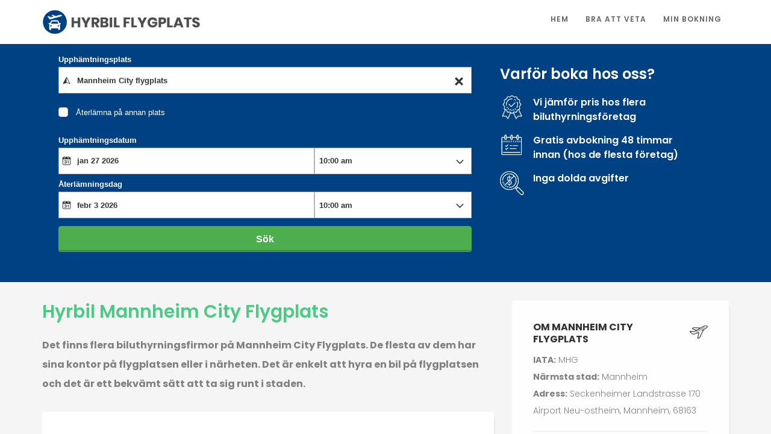

--- FILE ---
content_type: text/html; charset=UTF-8
request_url: https://www.hyrbilflygplats.se/tyskland/mannheim-city-flygplats/
body_size: 14459
content:
<!DOCTYPE HTML>
<html lang="sv-SE">
<head>
    <meta charset="UTF-8">
	<meta http-equiv="X-UA-Compatible" content="IE=edge">
	<meta name="viewport" content="width=device-width, initial-scale=1">
    <link rel="pingback" href="https://www.hyrbilflygplats.se/cms/xmlrpc.php">

	<title>Boka hyrbil på Mannheim City Flygplats, Tyskland</title>
<meta name='robots' content='max-image-preview:large' />
<link rel='dns-prefetch' href='//www.googletagmanager.com' />
<link rel='dns-prefetch' href='//fonts.googleapis.com' />
<link rel="alternate" type="application/rss+xml" title="Hyrbil Flygplats &raquo; Webbflöde" href="https://www.hyrbilflygplats.se/feed/" />
<link rel="alternate" type="application/rss+xml" title="Hyrbil Flygplats &raquo; Kommentarsflöde" href="https://www.hyrbilflygplats.se/comments/feed/" />
<link rel="alternate" type="application/rss+xml" title="Hyrbil Flygplats &raquo; Kommentarsflöde för Hyrbil Mannheim City Flygplats" href="https://www.hyrbilflygplats.se/tyskland/mannheim-city-flygplats/feed/" />
<link rel="alternate" title="oEmbed (JSON)" type="application/json+oembed" href="https://www.hyrbilflygplats.se/wp-json/oembed/1.0/embed?url=https%3A%2F%2Fwww.hyrbilflygplats.se%2Ftyskland%2Fmannheim-city-flygplats%2F" />
<link rel="alternate" title="oEmbed (XML)" type="text/xml+oembed" href="https://www.hyrbilflygplats.se/wp-json/oembed/1.0/embed?url=https%3A%2F%2Fwww.hyrbilflygplats.se%2Ftyskland%2Fmannheim-city-flygplats%2F&#038;format=xml" />
<style id='wp-img-auto-sizes-contain-inline-css' type='text/css'>
img:is([sizes=auto i],[sizes^="auto," i]){contain-intrinsic-size:3000px 1500px}
/*# sourceURL=wp-img-auto-sizes-contain-inline-css */
</style>
<style id='wp-emoji-styles-inline-css' type='text/css'>

	img.wp-smiley, img.emoji {
		display: inline !important;
		border: none !important;
		box-shadow: none !important;
		height: 1em !important;
		width: 1em !important;
		margin: 0 0.07em !important;
		vertical-align: -0.1em !important;
		background: none !important;
		padding: 0 !important;
	}
/*# sourceURL=wp-emoji-styles-inline-css */
</style>
<style id='wp-block-library-inline-css' type='text/css'>
:root{--wp-block-synced-color:#7a00df;--wp-block-synced-color--rgb:122,0,223;--wp-bound-block-color:var(--wp-block-synced-color);--wp-editor-canvas-background:#ddd;--wp-admin-theme-color:#007cba;--wp-admin-theme-color--rgb:0,124,186;--wp-admin-theme-color-darker-10:#006ba1;--wp-admin-theme-color-darker-10--rgb:0,107,160.5;--wp-admin-theme-color-darker-20:#005a87;--wp-admin-theme-color-darker-20--rgb:0,90,135;--wp-admin-border-width-focus:2px}@media (min-resolution:192dpi){:root{--wp-admin-border-width-focus:1.5px}}.wp-element-button{cursor:pointer}:root .has-very-light-gray-background-color{background-color:#eee}:root .has-very-dark-gray-background-color{background-color:#313131}:root .has-very-light-gray-color{color:#eee}:root .has-very-dark-gray-color{color:#313131}:root .has-vivid-green-cyan-to-vivid-cyan-blue-gradient-background{background:linear-gradient(135deg,#00d084,#0693e3)}:root .has-purple-crush-gradient-background{background:linear-gradient(135deg,#34e2e4,#4721fb 50%,#ab1dfe)}:root .has-hazy-dawn-gradient-background{background:linear-gradient(135deg,#faaca8,#dad0ec)}:root .has-subdued-olive-gradient-background{background:linear-gradient(135deg,#fafae1,#67a671)}:root .has-atomic-cream-gradient-background{background:linear-gradient(135deg,#fdd79a,#004a59)}:root .has-nightshade-gradient-background{background:linear-gradient(135deg,#330968,#31cdcf)}:root .has-midnight-gradient-background{background:linear-gradient(135deg,#020381,#2874fc)}:root{--wp--preset--font-size--normal:16px;--wp--preset--font-size--huge:42px}.has-regular-font-size{font-size:1em}.has-larger-font-size{font-size:2.625em}.has-normal-font-size{font-size:var(--wp--preset--font-size--normal)}.has-huge-font-size{font-size:var(--wp--preset--font-size--huge)}.has-text-align-center{text-align:center}.has-text-align-left{text-align:left}.has-text-align-right{text-align:right}.has-fit-text{white-space:nowrap!important}#end-resizable-editor-section{display:none}.aligncenter{clear:both}.items-justified-left{justify-content:flex-start}.items-justified-center{justify-content:center}.items-justified-right{justify-content:flex-end}.items-justified-space-between{justify-content:space-between}.screen-reader-text{border:0;clip-path:inset(50%);height:1px;margin:-1px;overflow:hidden;padding:0;position:absolute;width:1px;word-wrap:normal!important}.screen-reader-text:focus{background-color:#ddd;clip-path:none;color:#444;display:block;font-size:1em;height:auto;left:5px;line-height:normal;padding:15px 23px 14px;text-decoration:none;top:5px;width:auto;z-index:100000}html :where(.has-border-color){border-style:solid}html :where([style*=border-top-color]){border-top-style:solid}html :where([style*=border-right-color]){border-right-style:solid}html :where([style*=border-bottom-color]){border-bottom-style:solid}html :where([style*=border-left-color]){border-left-style:solid}html :where([style*=border-width]){border-style:solid}html :where([style*=border-top-width]){border-top-style:solid}html :where([style*=border-right-width]){border-right-style:solid}html :where([style*=border-bottom-width]){border-bottom-style:solid}html :where([style*=border-left-width]){border-left-style:solid}html :where(img[class*=wp-image-]){height:auto;max-width:100%}:where(figure){margin:0 0 1em}html :where(.is-position-sticky){--wp-admin--admin-bar--position-offset:var(--wp-admin--admin-bar--height,0px)}@media screen and (max-width:600px){html :where(.is-position-sticky){--wp-admin--admin-bar--position-offset:0px}}

/*# sourceURL=wp-block-library-inline-css */
</style><style id='wp-block-heading-inline-css' type='text/css'>
h1:where(.wp-block-heading).has-background,h2:where(.wp-block-heading).has-background,h3:where(.wp-block-heading).has-background,h4:where(.wp-block-heading).has-background,h5:where(.wp-block-heading).has-background,h6:where(.wp-block-heading).has-background{padding:1.25em 2.375em}h1.has-text-align-left[style*=writing-mode]:where([style*=vertical-lr]),h1.has-text-align-right[style*=writing-mode]:where([style*=vertical-rl]),h2.has-text-align-left[style*=writing-mode]:where([style*=vertical-lr]),h2.has-text-align-right[style*=writing-mode]:where([style*=vertical-rl]),h3.has-text-align-left[style*=writing-mode]:where([style*=vertical-lr]),h3.has-text-align-right[style*=writing-mode]:where([style*=vertical-rl]),h4.has-text-align-left[style*=writing-mode]:where([style*=vertical-lr]),h4.has-text-align-right[style*=writing-mode]:where([style*=vertical-rl]),h5.has-text-align-left[style*=writing-mode]:where([style*=vertical-lr]),h5.has-text-align-right[style*=writing-mode]:where([style*=vertical-rl]),h6.has-text-align-left[style*=writing-mode]:where([style*=vertical-lr]),h6.has-text-align-right[style*=writing-mode]:where([style*=vertical-rl]){rotate:180deg}
/*# sourceURL=https://www.hyrbilflygplats.se/cms/wp-includes/blocks/heading/style.min.css */
</style>
<style id='wp-block-image-inline-css' type='text/css'>
.wp-block-image>a,.wp-block-image>figure>a{display:inline-block}.wp-block-image img{box-sizing:border-box;height:auto;max-width:100%;vertical-align:bottom}@media not (prefers-reduced-motion){.wp-block-image img.hide{visibility:hidden}.wp-block-image img.show{animation:show-content-image .4s}}.wp-block-image[style*=border-radius] img,.wp-block-image[style*=border-radius]>a{border-radius:inherit}.wp-block-image.has-custom-border img{box-sizing:border-box}.wp-block-image.aligncenter{text-align:center}.wp-block-image.alignfull>a,.wp-block-image.alignwide>a{width:100%}.wp-block-image.alignfull img,.wp-block-image.alignwide img{height:auto;width:100%}.wp-block-image .aligncenter,.wp-block-image .alignleft,.wp-block-image .alignright,.wp-block-image.aligncenter,.wp-block-image.alignleft,.wp-block-image.alignright{display:table}.wp-block-image .aligncenter>figcaption,.wp-block-image .alignleft>figcaption,.wp-block-image .alignright>figcaption,.wp-block-image.aligncenter>figcaption,.wp-block-image.alignleft>figcaption,.wp-block-image.alignright>figcaption{caption-side:bottom;display:table-caption}.wp-block-image .alignleft{float:left;margin:.5em 1em .5em 0}.wp-block-image .alignright{float:right;margin:.5em 0 .5em 1em}.wp-block-image .aligncenter{margin-left:auto;margin-right:auto}.wp-block-image :where(figcaption){margin-bottom:1em;margin-top:.5em}.wp-block-image.is-style-circle-mask img{border-radius:9999px}@supports ((-webkit-mask-image:none) or (mask-image:none)) or (-webkit-mask-image:none){.wp-block-image.is-style-circle-mask img{border-radius:0;-webkit-mask-image:url('data:image/svg+xml;utf8,<svg viewBox="0 0 100 100" xmlns="http://www.w3.org/2000/svg"><circle cx="50" cy="50" r="50"/></svg>');mask-image:url('data:image/svg+xml;utf8,<svg viewBox="0 0 100 100" xmlns="http://www.w3.org/2000/svg"><circle cx="50" cy="50" r="50"/></svg>');mask-mode:alpha;-webkit-mask-position:center;mask-position:center;-webkit-mask-repeat:no-repeat;mask-repeat:no-repeat;-webkit-mask-size:contain;mask-size:contain}}:root :where(.wp-block-image.is-style-rounded img,.wp-block-image .is-style-rounded img){border-radius:9999px}.wp-block-image figure{margin:0}.wp-lightbox-container{display:flex;flex-direction:column;position:relative}.wp-lightbox-container img{cursor:zoom-in}.wp-lightbox-container img:hover+button{opacity:1}.wp-lightbox-container button{align-items:center;backdrop-filter:blur(16px) saturate(180%);background-color:#5a5a5a40;border:none;border-radius:4px;cursor:zoom-in;display:flex;height:20px;justify-content:center;opacity:0;padding:0;position:absolute;right:16px;text-align:center;top:16px;width:20px;z-index:100}@media not (prefers-reduced-motion){.wp-lightbox-container button{transition:opacity .2s ease}}.wp-lightbox-container button:focus-visible{outline:3px auto #5a5a5a40;outline:3px auto -webkit-focus-ring-color;outline-offset:3px}.wp-lightbox-container button:hover{cursor:pointer;opacity:1}.wp-lightbox-container button:focus{opacity:1}.wp-lightbox-container button:focus,.wp-lightbox-container button:hover,.wp-lightbox-container button:not(:hover):not(:active):not(.has-background){background-color:#5a5a5a40;border:none}.wp-lightbox-overlay{box-sizing:border-box;cursor:zoom-out;height:100vh;left:0;overflow:hidden;position:fixed;top:0;visibility:hidden;width:100%;z-index:100000}.wp-lightbox-overlay .close-button{align-items:center;cursor:pointer;display:flex;justify-content:center;min-height:40px;min-width:40px;padding:0;position:absolute;right:calc(env(safe-area-inset-right) + 16px);top:calc(env(safe-area-inset-top) + 16px);z-index:5000000}.wp-lightbox-overlay .close-button:focus,.wp-lightbox-overlay .close-button:hover,.wp-lightbox-overlay .close-button:not(:hover):not(:active):not(.has-background){background:none;border:none}.wp-lightbox-overlay .lightbox-image-container{height:var(--wp--lightbox-container-height);left:50%;overflow:hidden;position:absolute;top:50%;transform:translate(-50%,-50%);transform-origin:top left;width:var(--wp--lightbox-container-width);z-index:9999999999}.wp-lightbox-overlay .wp-block-image{align-items:center;box-sizing:border-box;display:flex;height:100%;justify-content:center;margin:0;position:relative;transform-origin:0 0;width:100%;z-index:3000000}.wp-lightbox-overlay .wp-block-image img{height:var(--wp--lightbox-image-height);min-height:var(--wp--lightbox-image-height);min-width:var(--wp--lightbox-image-width);width:var(--wp--lightbox-image-width)}.wp-lightbox-overlay .wp-block-image figcaption{display:none}.wp-lightbox-overlay button{background:none;border:none}.wp-lightbox-overlay .scrim{background-color:#fff;height:100%;opacity:.9;position:absolute;width:100%;z-index:2000000}.wp-lightbox-overlay.active{visibility:visible}@media not (prefers-reduced-motion){.wp-lightbox-overlay.active{animation:turn-on-visibility .25s both}.wp-lightbox-overlay.active img{animation:turn-on-visibility .35s both}.wp-lightbox-overlay.show-closing-animation:not(.active){animation:turn-off-visibility .35s both}.wp-lightbox-overlay.show-closing-animation:not(.active) img{animation:turn-off-visibility .25s both}.wp-lightbox-overlay.zoom.active{animation:none;opacity:1;visibility:visible}.wp-lightbox-overlay.zoom.active .lightbox-image-container{animation:lightbox-zoom-in .4s}.wp-lightbox-overlay.zoom.active .lightbox-image-container img{animation:none}.wp-lightbox-overlay.zoom.active .scrim{animation:turn-on-visibility .4s forwards}.wp-lightbox-overlay.zoom.show-closing-animation:not(.active){animation:none}.wp-lightbox-overlay.zoom.show-closing-animation:not(.active) .lightbox-image-container{animation:lightbox-zoom-out .4s}.wp-lightbox-overlay.zoom.show-closing-animation:not(.active) .lightbox-image-container img{animation:none}.wp-lightbox-overlay.zoom.show-closing-animation:not(.active) .scrim{animation:turn-off-visibility .4s forwards}}@keyframes show-content-image{0%{visibility:hidden}99%{visibility:hidden}to{visibility:visible}}@keyframes turn-on-visibility{0%{opacity:0}to{opacity:1}}@keyframes turn-off-visibility{0%{opacity:1;visibility:visible}99%{opacity:0;visibility:visible}to{opacity:0;visibility:hidden}}@keyframes lightbox-zoom-in{0%{transform:translate(calc((-100vw + var(--wp--lightbox-scrollbar-width))/2 + var(--wp--lightbox-initial-left-position)),calc(-50vh + var(--wp--lightbox-initial-top-position))) scale(var(--wp--lightbox-scale))}to{transform:translate(-50%,-50%) scale(1)}}@keyframes lightbox-zoom-out{0%{transform:translate(-50%,-50%) scale(1);visibility:visible}99%{visibility:visible}to{transform:translate(calc((-100vw + var(--wp--lightbox-scrollbar-width))/2 + var(--wp--lightbox-initial-left-position)),calc(-50vh + var(--wp--lightbox-initial-top-position))) scale(var(--wp--lightbox-scale));visibility:hidden}}
/*# sourceURL=https://www.hyrbilflygplats.se/cms/wp-includes/blocks/image/style.min.css */
</style>
<style id='wp-block-list-inline-css' type='text/css'>
ol,ul{box-sizing:border-box}:root :where(.wp-block-list.has-background){padding:1.25em 2.375em}
/*# sourceURL=https://www.hyrbilflygplats.se/cms/wp-includes/blocks/list/style.min.css */
</style>
<style id='wp-block-paragraph-inline-css' type='text/css'>
.is-small-text{font-size:.875em}.is-regular-text{font-size:1em}.is-large-text{font-size:2.25em}.is-larger-text{font-size:3em}.has-drop-cap:not(:focus):first-letter{float:left;font-size:8.4em;font-style:normal;font-weight:100;line-height:.68;margin:.05em .1em 0 0;text-transform:uppercase}body.rtl .has-drop-cap:not(:focus):first-letter{float:none;margin-left:.1em}p.has-drop-cap.has-background{overflow:hidden}:root :where(p.has-background){padding:1.25em 2.375em}:where(p.has-text-color:not(.has-link-color)) a{color:inherit}p.has-text-align-left[style*="writing-mode:vertical-lr"],p.has-text-align-right[style*="writing-mode:vertical-rl"]{rotate:180deg}
/*# sourceURL=https://www.hyrbilflygplats.se/cms/wp-includes/blocks/paragraph/style.min.css */
</style>
<style id='global-styles-inline-css' type='text/css'>
:root{--wp--preset--aspect-ratio--square: 1;--wp--preset--aspect-ratio--4-3: 4/3;--wp--preset--aspect-ratio--3-4: 3/4;--wp--preset--aspect-ratio--3-2: 3/2;--wp--preset--aspect-ratio--2-3: 2/3;--wp--preset--aspect-ratio--16-9: 16/9;--wp--preset--aspect-ratio--9-16: 9/16;--wp--preset--color--black: #000000;--wp--preset--color--cyan-bluish-gray: #abb8c3;--wp--preset--color--white: #ffffff;--wp--preset--color--pale-pink: #f78da7;--wp--preset--color--vivid-red: #cf2e2e;--wp--preset--color--luminous-vivid-orange: #ff6900;--wp--preset--color--luminous-vivid-amber: #fcb900;--wp--preset--color--light-green-cyan: #7bdcb5;--wp--preset--color--vivid-green-cyan: #00d084;--wp--preset--color--pale-cyan-blue: #8ed1fc;--wp--preset--color--vivid-cyan-blue: #0693e3;--wp--preset--color--vivid-purple: #9b51e0;--wp--preset--gradient--vivid-cyan-blue-to-vivid-purple: linear-gradient(135deg,rgb(6,147,227) 0%,rgb(155,81,224) 100%);--wp--preset--gradient--light-green-cyan-to-vivid-green-cyan: linear-gradient(135deg,rgb(122,220,180) 0%,rgb(0,208,130) 100%);--wp--preset--gradient--luminous-vivid-amber-to-luminous-vivid-orange: linear-gradient(135deg,rgb(252,185,0) 0%,rgb(255,105,0) 100%);--wp--preset--gradient--luminous-vivid-orange-to-vivid-red: linear-gradient(135deg,rgb(255,105,0) 0%,rgb(207,46,46) 100%);--wp--preset--gradient--very-light-gray-to-cyan-bluish-gray: linear-gradient(135deg,rgb(238,238,238) 0%,rgb(169,184,195) 100%);--wp--preset--gradient--cool-to-warm-spectrum: linear-gradient(135deg,rgb(74,234,220) 0%,rgb(151,120,209) 20%,rgb(207,42,186) 40%,rgb(238,44,130) 60%,rgb(251,105,98) 80%,rgb(254,248,76) 100%);--wp--preset--gradient--blush-light-purple: linear-gradient(135deg,rgb(255,206,236) 0%,rgb(152,150,240) 100%);--wp--preset--gradient--blush-bordeaux: linear-gradient(135deg,rgb(254,205,165) 0%,rgb(254,45,45) 50%,rgb(107,0,62) 100%);--wp--preset--gradient--luminous-dusk: linear-gradient(135deg,rgb(255,203,112) 0%,rgb(199,81,192) 50%,rgb(65,88,208) 100%);--wp--preset--gradient--pale-ocean: linear-gradient(135deg,rgb(255,245,203) 0%,rgb(182,227,212) 50%,rgb(51,167,181) 100%);--wp--preset--gradient--electric-grass: linear-gradient(135deg,rgb(202,248,128) 0%,rgb(113,206,126) 100%);--wp--preset--gradient--midnight: linear-gradient(135deg,rgb(2,3,129) 0%,rgb(40,116,252) 100%);--wp--preset--font-size--small: 13px;--wp--preset--font-size--medium: 20px;--wp--preset--font-size--large: 36px;--wp--preset--font-size--x-large: 42px;--wp--preset--spacing--20: 0.44rem;--wp--preset--spacing--30: 0.67rem;--wp--preset--spacing--40: 1rem;--wp--preset--spacing--50: 1.5rem;--wp--preset--spacing--60: 2.25rem;--wp--preset--spacing--70: 3.38rem;--wp--preset--spacing--80: 5.06rem;--wp--preset--shadow--natural: 6px 6px 9px rgba(0, 0, 0, 0.2);--wp--preset--shadow--deep: 12px 12px 50px rgba(0, 0, 0, 0.4);--wp--preset--shadow--sharp: 6px 6px 0px rgba(0, 0, 0, 0.2);--wp--preset--shadow--outlined: 6px 6px 0px -3px rgb(255, 255, 255), 6px 6px rgb(0, 0, 0);--wp--preset--shadow--crisp: 6px 6px 0px rgb(0, 0, 0);}:where(.is-layout-flex){gap: 0.5em;}:where(.is-layout-grid){gap: 0.5em;}body .is-layout-flex{display: flex;}.is-layout-flex{flex-wrap: wrap;align-items: center;}.is-layout-flex > :is(*, div){margin: 0;}body .is-layout-grid{display: grid;}.is-layout-grid > :is(*, div){margin: 0;}:where(.wp-block-columns.is-layout-flex){gap: 2em;}:where(.wp-block-columns.is-layout-grid){gap: 2em;}:where(.wp-block-post-template.is-layout-flex){gap: 1.25em;}:where(.wp-block-post-template.is-layout-grid){gap: 1.25em;}.has-black-color{color: var(--wp--preset--color--black) !important;}.has-cyan-bluish-gray-color{color: var(--wp--preset--color--cyan-bluish-gray) !important;}.has-white-color{color: var(--wp--preset--color--white) !important;}.has-pale-pink-color{color: var(--wp--preset--color--pale-pink) !important;}.has-vivid-red-color{color: var(--wp--preset--color--vivid-red) !important;}.has-luminous-vivid-orange-color{color: var(--wp--preset--color--luminous-vivid-orange) !important;}.has-luminous-vivid-amber-color{color: var(--wp--preset--color--luminous-vivid-amber) !important;}.has-light-green-cyan-color{color: var(--wp--preset--color--light-green-cyan) !important;}.has-vivid-green-cyan-color{color: var(--wp--preset--color--vivid-green-cyan) !important;}.has-pale-cyan-blue-color{color: var(--wp--preset--color--pale-cyan-blue) !important;}.has-vivid-cyan-blue-color{color: var(--wp--preset--color--vivid-cyan-blue) !important;}.has-vivid-purple-color{color: var(--wp--preset--color--vivid-purple) !important;}.has-black-background-color{background-color: var(--wp--preset--color--black) !important;}.has-cyan-bluish-gray-background-color{background-color: var(--wp--preset--color--cyan-bluish-gray) !important;}.has-white-background-color{background-color: var(--wp--preset--color--white) !important;}.has-pale-pink-background-color{background-color: var(--wp--preset--color--pale-pink) !important;}.has-vivid-red-background-color{background-color: var(--wp--preset--color--vivid-red) !important;}.has-luminous-vivid-orange-background-color{background-color: var(--wp--preset--color--luminous-vivid-orange) !important;}.has-luminous-vivid-amber-background-color{background-color: var(--wp--preset--color--luminous-vivid-amber) !important;}.has-light-green-cyan-background-color{background-color: var(--wp--preset--color--light-green-cyan) !important;}.has-vivid-green-cyan-background-color{background-color: var(--wp--preset--color--vivid-green-cyan) !important;}.has-pale-cyan-blue-background-color{background-color: var(--wp--preset--color--pale-cyan-blue) !important;}.has-vivid-cyan-blue-background-color{background-color: var(--wp--preset--color--vivid-cyan-blue) !important;}.has-vivid-purple-background-color{background-color: var(--wp--preset--color--vivid-purple) !important;}.has-black-border-color{border-color: var(--wp--preset--color--black) !important;}.has-cyan-bluish-gray-border-color{border-color: var(--wp--preset--color--cyan-bluish-gray) !important;}.has-white-border-color{border-color: var(--wp--preset--color--white) !important;}.has-pale-pink-border-color{border-color: var(--wp--preset--color--pale-pink) !important;}.has-vivid-red-border-color{border-color: var(--wp--preset--color--vivid-red) !important;}.has-luminous-vivid-orange-border-color{border-color: var(--wp--preset--color--luminous-vivid-orange) !important;}.has-luminous-vivid-amber-border-color{border-color: var(--wp--preset--color--luminous-vivid-amber) !important;}.has-light-green-cyan-border-color{border-color: var(--wp--preset--color--light-green-cyan) !important;}.has-vivid-green-cyan-border-color{border-color: var(--wp--preset--color--vivid-green-cyan) !important;}.has-pale-cyan-blue-border-color{border-color: var(--wp--preset--color--pale-cyan-blue) !important;}.has-vivid-cyan-blue-border-color{border-color: var(--wp--preset--color--vivid-cyan-blue) !important;}.has-vivid-purple-border-color{border-color: var(--wp--preset--color--vivid-purple) !important;}.has-vivid-cyan-blue-to-vivid-purple-gradient-background{background: var(--wp--preset--gradient--vivid-cyan-blue-to-vivid-purple) !important;}.has-light-green-cyan-to-vivid-green-cyan-gradient-background{background: var(--wp--preset--gradient--light-green-cyan-to-vivid-green-cyan) !important;}.has-luminous-vivid-amber-to-luminous-vivid-orange-gradient-background{background: var(--wp--preset--gradient--luminous-vivid-amber-to-luminous-vivid-orange) !important;}.has-luminous-vivid-orange-to-vivid-red-gradient-background{background: var(--wp--preset--gradient--luminous-vivid-orange-to-vivid-red) !important;}.has-very-light-gray-to-cyan-bluish-gray-gradient-background{background: var(--wp--preset--gradient--very-light-gray-to-cyan-bluish-gray) !important;}.has-cool-to-warm-spectrum-gradient-background{background: var(--wp--preset--gradient--cool-to-warm-spectrum) !important;}.has-blush-light-purple-gradient-background{background: var(--wp--preset--gradient--blush-light-purple) !important;}.has-blush-bordeaux-gradient-background{background: var(--wp--preset--gradient--blush-bordeaux) !important;}.has-luminous-dusk-gradient-background{background: var(--wp--preset--gradient--luminous-dusk) !important;}.has-pale-ocean-gradient-background{background: var(--wp--preset--gradient--pale-ocean) !important;}.has-electric-grass-gradient-background{background: var(--wp--preset--gradient--electric-grass) !important;}.has-midnight-gradient-background{background: var(--wp--preset--gradient--midnight) !important;}.has-small-font-size{font-size: var(--wp--preset--font-size--small) !important;}.has-medium-font-size{font-size: var(--wp--preset--font-size--medium) !important;}.has-large-font-size{font-size: var(--wp--preset--font-size--large) !important;}.has-x-large-font-size{font-size: var(--wp--preset--font-size--x-large) !important;}
/*# sourceURL=global-styles-inline-css */
</style>

<style id='classic-theme-styles-inline-css' type='text/css'>
/*! This file is auto-generated */
.wp-block-button__link{color:#fff;background-color:#32373c;border-radius:9999px;box-shadow:none;text-decoration:none;padding:calc(.667em + 2px) calc(1.333em + 2px);font-size:1.125em}.wp-block-file__button{background:#32373c;color:#fff;text-decoration:none}
/*# sourceURL=/wp-includes/css/classic-themes.min.css */
</style>
<link rel='stylesheet' id='unapp-style-css' href='https://www.hyrbilflygplats.se/cms/wp-content/themes/unapp-master/style.css?ver=6.9' type='text/css' media='all' />
<link rel='stylesheet' id='unapp-animate-css' href='https://www.hyrbilflygplats.se/cms/wp-content/themes/unapp-master/assets/css/animate.css?ver=6.9' type='text/css' media='all' />
<link rel='stylesheet' id='unapp-font-awesome-css' href='https://www.hyrbilflygplats.se/cms/wp-content/themes/unapp-master/assets/css/font-awesome.min.css?ver=6.9' type='text/css' media='all' />
<link rel='stylesheet' id='unapp-icomoon-css' href='https://www.hyrbilflygplats.se/cms/wp-content/themes/unapp-master/assets/css/icomoon.css?ver=6.9' type='text/css' media='all' />
<link rel='stylesheet' id='unapp-bootstrap-css' href='https://www.hyrbilflygplats.se/cms/wp-content/themes/unapp-master/assets/css/bootstrap.css?ver=6.9' type='text/css' media='all' />
<link rel='stylesheet' id='unapp-magnific-popup-css' href='https://www.hyrbilflygplats.se/cms/wp-content/themes/unapp-master/assets/css/magnific-popup.css?ver=6.9' type='text/css' media='all' />
<link rel='stylesheet' id='unapp-owl-carousel-min-css' href='https://www.hyrbilflygplats.se/cms/wp-content/themes/unapp-master/assets/css/owl.carousel.min.css?ver=6.9' type='text/css' media='all' />
<link rel='stylesheet' id='unapp-owl-theme-default-min-css' href='https://www.hyrbilflygplats.se/cms/wp-content/themes/unapp-master/assets/css/owl.theme.default.min.css?ver=6.9' type='text/css' media='all' />
<link rel='stylesheet' id='google-font-css' href='https://fonts.googleapis.com/css?family=Poppins%3A300%2C400%2C500%2C600%7CNunito%3A200%2C300%2C400&#038;ver=6.9' type='text/css' media='all' />
<link rel='stylesheet' id='unapp-main-css' href='https://www.hyrbilflygplats.se/cms/wp-content/themes/unapp-master/assets/css/style.css?ver=6.9' type='text/css' media='all' />
<link rel='stylesheet' id='unapp-common-css' href='https://www.hyrbilflygplats.se/cms/wp-content/themes/unapp-master/assets/css/overrides.css?ver=6.9' type='text/css' media='all' />
<style id='unapp-common-inline-css' type='text/css'>


			.services .icon i,
			.colorlib-work-featured .mobile-wrap .desc .features .icon i
			{
				color: ;
			}
			
			.colorlib-video a,
			.colorlib-intro .play a,
			.pulse,
			.product-entry .product-img .tag .sale {
				background-color: ;
			}
			
			.video-hero .ewf-section__overlay-color,
			.colorlib-counters .ewf-section__overlay-color,
			.colorlib-subscribe .ewf-section__overlay-color {
				background: ;
			    background: -moz-linear-gradient(-45deg,  0%,  100%);
			    background: -webkit-gradient(left top, right bottom, color-stop(0%%, ), color-stop(100%%, #798eea));
			    background: -webkit-linear-gradient(-45deg,  0%%,  100%%);
			    background: -o-linear-gradient(-45deg,  0%%,  100%%);
			    background: -ms-linear-gradient(-45deg, ,  100%%);
			    background: -webkit-linear-gradient(315deg,  0%%,  100%%);
			    background: -o-linear-gradient(315deg,  0%%,  100%%);
			    background: linear-gradient(135deg,  0%%,  100%%);
			    filter: progid:DXImageTransform.Microsoft.gradient( startColorstr='', endColorstr='', GradientType=1 );
			}
			
			
			.work-grid .work-img .icon,
			.product-entry .product-img .tag .new,
			.product-entry .product-img .cart p span a:hover,
			.mc4wp-form button,
			.pagination li a:hover,
			.pagination li a:focus,
			.pagination li.active a,
			.pagination li.active a:hover,
			.pagination li.active a:focus,
			.btn-primary,
			.btn-primary.btn-outline:hover,
			.btn-primary.btn-outline:focus,
			.btn-primary.btn-outline:active,
			button,
			html input[type="button"],
			input[type="reset"],
			input[type="submit"],
			.colorlib-nav ul li.btn-cta a {
				background-color: ;
			}
			::-webkit-selection {
			  background: ;
			}
			::-moz-selection {
			  background: ;
			}
			::selection {
			  background: ;
			}
			.work-grid .desc h2 a:hover,
			.product-entry .desc .price span,
			.pricing .price,
			.contact-info-wrap-flex p span i,
			.colorlib-social-icons li a,
			.btn-primary.btn-outline {
				color: ;
			}
			
			.pagination li a:hover,
			.pagination li a:focus,
			.pagination li.active a,
			.pagination li.active a:hover,
			.pagination li.active a:focus,
			#colorlib-offcanvas ul li.btn-cta a,
			.btn-primary,
			.btn-primary.btn-outline,
			button,
			html input[type="button"],
			input[type="reset"],
			input[type="submit"] {
				border-color: ;
			}

			
			.video-hero {
				background-color: ;
			}
			.colorlib-work-featured .mobile-wrap .desc .features .icon i {
				color: ;
			}
			
			h1, h2, h3, h4, h5, h6, figure,
			.work-flex .half .desc h2 a,
			.work-grid .desc h2 a,
			article h2 a,
			article .admin span,
			article p.author-wrap .author,
			.pricing .pricing-heading {
				color: ;
			}
			
			body,
			.pricing p,
			.post p,
			#colorlib-footer .colorlib-widget p {
				color: ;
			}
			
			a{
				color: 
			}
			a:hover,
			a:active,
			a:focus {
				color: ;
			}
			
			.colorlib-nav ul li a {
				color: ;
			}
			
			.colorlib-nav ul li a:hover {
				color: ;
			}
			
			.colorlib-nav ul li.current_page_item > a,
			.colorlib-nav ul li.current_page_item > a:hover {
				color: ;
			}

			.colorlib-nav ul li.has-dropdown .dropdown {
				-webkit-box-shadow: 0px 14px 33px -9px ;
			    -moz-box-shadow: 0px 14px 33px -9px ;
			    box-shadow: 0px 14px 33px -9px ;
			    background-color: ;
			}
			.colorlib-nav ul li.has-dropdown .dropdown:before {
			  border-bottom-color: ;
			}
			
			.colorlib-nav ul li.has-dropdown .dropdown li a {
				color: ;
			}
			.colorlib-nav ul li.has-dropdown .dropdown li a:hover {
				color: ;
			}

			.colorlib-nav ul li.has-dropdown .dropdown li.current_page_item > a {
				color: ;
			}

			#colorlib-footer {
				background: ;
			    color: ;
			}
			
			.copy {
			    background: ;
			}
			
			#colorlib-footer h4,
			#colorlib-footer .f-blog .desc h2 a,
			.copy p {
				color: ;
			}
			
			#colorlib-footer .colorlib-widget p {
				color: ;
			}
			
			#colorlib-footer a {
				color: ;
			}
			#colorlib-footer a:hover {
				color: ;
			}

        
/*# sourceURL=unapp-common-inline-css */
</style>
<script type="text/javascript" src="https://www.hyrbilflygplats.se/cms/wp-includes/js/jquery/jquery.min.js?ver=3.7.1" id="jquery-core-js"></script>
<script type="text/javascript" src="https://www.hyrbilflygplats.se/cms/wp-includes/js/jquery/jquery-migrate.min.js?ver=3.4.1" id="jquery-migrate-js"></script>
<script type="text/javascript" src="https://www.hyrbilflygplats.se/cms/wp-content/themes/unapp-master/assets/js/custom_js.js?ver=1.0" id="custom-js-js"></script>
<script type="text/javascript" id="custom-js-js-after">
/* <![CDATA[ */
var theme_js_directory = 'https://www.hyrbilflygplats.se/cms/wp-content/themes/unapp-master/assets/images/loc.png'
//# sourceURL=custom-js-js-after
/* ]]> */
</script>

<!-- Kodblock för ”Google Analytics” tillagt av Site Kit -->
<script type="text/javascript" src="https://www.googletagmanager.com/gtag/js?id=UA-50023770-5" id="google_gtagjs-js" async></script>
<script type="text/javascript" id="google_gtagjs-js-after">
/* <![CDATA[ */
window.dataLayer = window.dataLayer || [];function gtag(){dataLayer.push(arguments);}
gtag('set', 'linker', {"domains":["www.hyrbilflygplats.se"]} );
gtag("js", new Date());
gtag("set", "developer_id.dZTNiMT", true);
gtag("config", "UA-50023770-5", {"anonymize_ip":true});
gtag("config", "G-6VX6JTKTXM");
//# sourceURL=google_gtagjs-js-after
/* ]]> */
</script>

<!-- Avslut av kodblock för ”Google Analytics” tillagt av Site Kit -->
<link rel="https://api.w.org/" href="https://www.hyrbilflygplats.se/wp-json/" /><link rel="alternate" title="JSON" type="application/json" href="https://www.hyrbilflygplats.se/wp-json/wp/v2/posts/1607" /><link rel="EditURI" type="application/rsd+xml" title="RSD" href="https://www.hyrbilflygplats.se/cms/xmlrpc.php?rsd" />
<meta name="generator" content="WordPress 6.9" />
<link rel="canonical" href="https://www.hyrbilflygplats.se/tyskland/mannheim-city-flygplats/" />
<link rel='shortlink' href='https://www.hyrbilflygplats.se/?p=1607' />
<meta name="generator" content="Site Kit by Google 1.96.0" /><meta description="Boka en hyrbil direkt på Mannheim City Flygplats och upptäck staden på ett bekvämt sätt." /><link rel="icon" href="https://www.hyrbilflygplats.se/cms/wp-content/uploads/2023/05/hb-favicon.png" sizes="32x32" />
<link rel="icon" href="https://www.hyrbilflygplats.se/cms/wp-content/uploads/2023/05/hb-favicon.png" sizes="192x192" />
<link rel="apple-touch-icon" href="https://www.hyrbilflygplats.se/cms/wp-content/uploads/2023/05/hb-favicon.png" />
<meta name="msapplication-TileImage" content="https://www.hyrbilflygplats.se/cms/wp-content/uploads/2023/05/hb-favicon.png" />

    <link href="https://fonts.googleapis.com/css?family=Poppins:400,700&display=swap" rel="stylesheet">

    <link rel="stylesheet" href="https://unpkg.com/leaflet@1.9.1/dist/leaflet.css"
      integrity="sha256-sA+zWATbFveLLNqWO2gtiw3HL/lh1giY/Inf1BJ0z14="
      crossorigin=""/>


</head>
<body class="wp-singular post-template-default single single-post postid-1607 single-format-standard wp-theme-unapp-master">

<!--<div class="colorlib-loader"></div>-->

<div id="page">
    <nav class="colorlib-nav">
        <div class="top-menu">
            <div class="container">
                <div class="row">
                    <div class="col-md-3">
                        <div id="colorlib-logo">

                            <a href="/"><img src="/img/hyrbil-flygplats-logo.png" alt="Hyrbil flygplats" /></a>

                        </div>
                    </div>
                    <div class="col-md-9 text-right menu-1">
						<ul id="menu-toppmeny" class="menu"><li id="menu-item-2288" class="menu-item menu-item-type-custom menu-item-object-custom menu-item-2288"><a title="Hem" href="/">Hem</a></li>
<li id="menu-item-2286" class="menu-item menu-item-type-post_type menu-item-object-page menu-item-2286"><a title="Bra att veta" href="https://www.hyrbilflygplats.se/bra-att-veta/">Bra att veta</a></li>
<li id="menu-item-2287" class="menu-item menu-item-type-post_type menu-item-object-page menu-item-2287"><a title="Min bokning" href="https://www.hyrbilflygplats.se/min-bokning/">Min bokning</a></li>
</ul>                    </div>
                </div>
            </div>
        </div>
    </nav>





        <!--
		<section id="home" class="video-hero" style="background-image: url('');  background-size:cover; background-position: center center;background-attachment:fixed;" data-section="home">
			<div class="ewf-section__overlay-color"></div>
			<div class="display-t display-t2 text-center">
				<div class="display-tc display-tc2">
					<div class="container">
						<div class="col-md-12 col-md-offset-0">
							<div class="animate-box">
			-->
								<!--							</div>
						</div>
					</div>
				</div>
			</div>
		</section>
-->




		
<div class="colorlib-blog">

<div class="container" style="background-color: #004184; width:100%; margin-bottom:30px;">

	<div class="container bokmotor" id="bokning" style="padding-top: 20px; padding-bottom: 20px; background-color: #004184; margin-bottom: 30px; margin-top: 0px;">



	<div class="row col-lg-12" style="margin-bottom: 0px; margin-top: 0px; padding-top: 0px;">
	    <div style=" margin-bottom: 0px; padding-left: 0px; padding-right: 0px; scrolling:auto;">

<div class="engine_container col-lg-8">
	<div ct-app><noscript>YOUR BROWSER DOES NOT SUPPORT JAVASCRIPT</noscript></div>
</div>
<div class="col-lg-4" style="padding:20px; color:#fff;"><h3 style="color:#fff;">Varför boka hos oss?</h3>
    <ul class="sellingpoint">
        <li><img src="/img/icons/guarantee.png" />Vi jämför pris hos flera biluthyrningsföretag</li>
        <li><img src="/img/icons/calendar.png" />Gratis avbokning 48 timmar innan (hos de flesta företag)</li>
        <li><img src="/img/icons/nohiddenfees.png" />Inga dolda avgifter</li>
    </ul>

</div>



				<script type="text/javascript">
				var CT = {
				  ABE: {
				    Settings: {
				      clientID: '614705',
							language: 'SV',
							residenceid: 'SV',
							currency: 'SEK',
							leadDays: 7,
							durationDays: 7,
							pickupID: 6803,
							theme:  {
        				primary: '#4cae4c', // e.g #0000FF
        				secondary: '#ddee00', // e.g #FF0000
        				complimentary: '#ee3322' // e.g #000000
      				},
				      step1: {
				        //deeplinkURL: 'https://book.cartrawler.com/?clientID=614705',
								deeplinkURL: 'https://www.hyrbilflygplats.se/bilsok/',

				        showAvailNewWindow: true
				      }
				    }
				  }
				};
				</script>


				<script type="text/javascript">
				(function() {
				  CT.ABE.Settings.version = '5.0';
				  var cts = document.createElement('script'); cts.type = 'text/javascript'; cts.async = true;
				  cts.src = '//ajaxgeo.cartrawler.com/abe' + CT.ABE.Settings.version + '/ct_loader.js?' + new Date().getTime();
				  var s = document.getElementsByTagName('script')[0]; s.parentNode.insertBefore(cts, s);
				})();
				</script>

			<!--
	    <iframe id="autoeurope"
	    src="https://booking.autoeurope.com/?aff=HYRBIL123&tgt=1&wlif&pucode=&pucity="
	    width="100%" style="border:0px;" name="aeSearch" scrolling="auto" onload="resizeIframe(this)"><p>Kan tyvärr inte ladda in hyrbilsjämförelsemotorn <a
	    href="https://www.autoeurope.com/?aff=HYRBIL123" target="_blank" style="overflow: scroll;">klicka här istället
	    </a>.</p></iframe>


	    <script
	    src="https://ajax.googleapis.com/ajax/libs/jquery/1.11.0/jquery.min.js"></s
	    cript>
	    <script type="text/javascript"
	    src="https://booking.autoeurope.com/WL/js/iframeResizer.min.js"></script>

-->

			</div>
		</div>
	</div>

</div> <!-- slut container -->


	<div class="container">
		<div class="row">
            			<div class="col-sm-8 ">
				
	<!-- <article id="post-1607" class="post-1607 post type-post status-publish format-standard hentry category-tyskland"> -->
        		<h2 class="post-title"><a href="https://www.hyrbilflygplats.se/tyskland/mannheim-city-flygplats/">Hyrbil Mannheim City Flygplats</a></h2>

		<!-- <p class="admin"><span>22 mars 2023</span></p> -->
		<div class="post-entry">

			<strong>Det finns flera biluthyrningsfirmor på Mannheim City Flygplats. De flesta av dem har sina kontor på flygplatsen eller i närheten. Det är enkelt att hyra en bil på flygplatsen och det är ett bekvämt sätt att ta sig runt i staden.</strong>


		</div>
			<!-- </article> -->
<article class="hentry" style="margin-top: 30px;"><h2>Sevärdheter i närheten av Mannheim City Flygplats värda att besöka med bil</h2><hr /><div style="float:right; padding: 0px;"><img src="/img/icons/distance.png" style="float:right; max-height: 30px; max-width: 30px; margin-left: 20px;"/><em>20 km - 25 min</em></div><h3>Heidelberg slott</h3><p>Heidelberg slott är en av de mest besökta turistattraktionerna i Tyskland. Slottet är beläget på en höjd med utsikt över floden Neckar och staden Heidelberg. Det är känt för sin vackra renässansarkitektur och sina trädgårdar. Besökare kan ta en guidad tur i slottet och utforska dess många rum och salar.</p><div style="float:right; padding: 0px;"><img src="/img/icons/distance.png" style="float:right; max-height: 30px; max-width: 30px; margin-left: 20px;"/><em>15 km - 20 min</em></div><h3>Hockenheimring</h3><p>Hockenheimring är en racerbana som ligger utanför staden Hockenheim. Banan är känd för att vara en av de mest tekniskt avancerade i världen och har varit värd för flera stora motorsportevenemang,inklusive Formel 1-tävlingar. Besökare kan ta en guidad tur på banan och se dess olika sektioner och kurvor.</p><div style="float:right; padding: 0px;"><img src="/img/icons/distance.png" style="float:right; max-height: 30px; max-width: 30px; margin-left: 20px;"/><em>10 km - 15 min</em></div><h3>Schwetzingen slott</h3><p>Schwetzingen slott är en barockbyggnad som ligger i staden Schwetzingen utanför Mannheim. Slottet är känt för sin vackra trädgård,som är en av de största barockträdgårdarna i Europa. Besökare kan promenera genom trädgården och beundra dess fontäner,skulpturer och labyrinter,eller ta en guidad tur i själva slottet.</p><div style="float:right; padding: 0px;"><img src="/img/icons/distance.png" style="float:right; max-height: 30px; max-width: 30px; margin-left: 20px;"/><em>25 km - 30 min</em></div><h3>Speyer katedral</h3><p>Speyer katedral är en av de största romanska kyrkorna i världen och är ett UNESCO:s världsarv. Katedralen är belägen i staden Speyer och är känd för sin imponerande storlek och sina vackra fresker och glasmålningar. Besökare kan ta en guidad tur i katedralen eller bara beundra dess imponerande fasad.</p></article>			</div>
                        <div class="col-sm-4 animate-box">
                
<!--
<article class="widget">
  <img src="/img/icons/check.png" style="float:right; max-height: 30px; max-width: 30px; margin-left: 20px;"/>
    <h2 class="widget-title">Varför boka via oss?</h2>
    <ul class="checkmark">
        <li>Vi jämför flera biluthyrningsföretag</li>
        <li>Gratis avbokning 48 timmar innan upphämtning</li>
        <li>Inga extra avgifter</li>
    </ul>

</article>
-->

<article class="widget">

<img src="/img/icons/airport.png" style="float:right; max-height: 30px; max-width: 30px; margin-left: 20px;"/>
    <h2 class="widget-title">Om Mannheim City Flygplats</h2>



            <strong>IATA:</strong> MHG<br />


<strong>Närmsta stad:</strong> Mannheim<br />

    <strong>Adress:</strong> Seckenheimer Landstrasse 170 Airport Neu-ostheim, Mannheim, 68163<br />

<hr />Mannheim City Flygplats ligger nära stadens centrum och är en populär destination för affärsresenärer. Flygplatsen har en terminal och erbjuder enkel och snabb service. Det finns inga restauranger eller butiker på flygplatsen men det finns flera i närheten.
<!--    <strong>Kapacitet:</strong>  passagerare per år -->


</article>


<article>
<img src="/img/icons/driver.png" style="float:right; max-height: 30px; max-width: 30px; margin-left: 20px;"/>
<h3>Att köra bil i Tyskland</h3>


</article>


            </div>
            		</div>



		<!-- Make sure you put this AFTER Leaflet's CSS -->
		<script src="https://unpkg.com/leaflet@1.9.1/dist/leaflet.js"
			integrity="sha256-NDI0K41gVbWqfkkaHj15IzU7PtMoelkzyKp8TOaFQ3s="
			crossorigin=""></script>





	
	<div id="map" style="height: 400px; margin-bottom: 20px;"></div>

			<script>

	var map = L.map('map').setView([49.47700000, 8.52100000], 12);



	var tiles = L.tileLayer('https://tile.openstreetmap.org/{z}/{x}/{y}.png', {
	maxZoom: 19,
	attribution: '&copy; <a href="http://www.openstreetmap.org/copyright">OpenStreetMap</a>'
	}).addTo(map);

   var marker = L.marker([49.47700000, 8.52100000]).addTo(map);


	</script>

	




<h2>Biluthyrningsfirmor på eller i närheten av Mannheim City Flygplats</h2>




<article>
								<div class="row hentry">

								    <div class="col-xs-4 col-lg-2">
								        <h3 class="card-title">CarlundCarla.de - Transporter mieten Mannheim</h3>
								        <!-- <img class="" src="/img/logos/europcar.png" alt="Europcar" style=""> -->
								  </div>

								  <div class="col-lg-4 col-xs-8"><img src="/img/icons/icons-star.png" style="max-width:35px; margin:0; padding:0; max-height: 35px; "/><img src="/img/icons/icons-star.png" style="max-width:35px; margin:0; padding:0; max-height: 35px; "/><img src="/img/icons/icons-star.png" style="max-width:35px; margin:0; padding:0; max-height: 35px; "/><img src="/img/icons/icons-star.png" style="max-width:35px; margin:0; padding:0; max-height: 35px; "/><img src="/img/icons/icons-star.png" style="max-width:35px; margin:0; padding:0; max-height: 35px; "/><br />Betyg: 5 (av 1 omdömen)<br />Mer info kommer inom kort</div>

								  <div class="col-lg-3 col-xs-7" style="font-size: 0.8em;"><br />Tyvärr har vi inte ännu öppettiderna för CarlundCarla.de - Transporter mieten Mannheim</div>

								  <div class="col-lg-3 col-xs-12">
								       <a href="" onclick="window.scrollTo(0, 0);"><p class="card-text"><button class="btn btn-success" style="width:100%; height:100%;">Jämför pris</button></p></a>

								  </div>


									<div id="review-ChIJtaSkOKrPl0cRQP4Lz-XOFo8" class="col-lg-12 col-xs-12 collapse">	</div>

								</div>

								</article>
<article>
								<div class="row hentry">

								    <div class="col-xs-4 col-lg-2">
								        <h3 class="card-title">CarlundCarla.de - Transporter mieten Mannheim</h3>
								        <!-- <img class="" src="/img/logos/europcar.png" alt="Europcar" style=""> -->
								  </div>

								  <div class="col-lg-4 col-xs-8"><img src="/img/icons/icons-star.png" style="max-width:35px; margin:0; padding:0; max-height: 35px; "/><img src="/img/icons/icons-star.png" style="max-width:35px; margin:0; padding:0; max-height: 35px; "/><img src="/img/icons/icons-star.png" style="max-width:35px; margin:0; padding:0; max-height: 35px; "/><img src="/img/icons/icons-star.png" style="max-width:35px; margin:0; padding:0; max-height: 35px; "/><img src="/img/icons/icons-star.png" style="max-width:35px; margin:0; padding:0; max-height: 35px; "/><br />Betyg: 5 (av 5 omdömen)<br />Mer info kommer inom kort</div>

								  <div class="col-lg-3 col-xs-7" style="font-size: 0.8em;"><br />Tyvärr har vi inte ännu öppettiderna för CarlundCarla.de - Transporter mieten Mannheim</div>

								  <div class="col-lg-3 col-xs-12">
								       <a href="" onclick="window.scrollTo(0, 0);"><p class="card-text"><button class="btn btn-success" style="width:100%; height:100%;">Jämför pris</button></p></a>

								  </div>


									<div id="review-ChIJ9VVXYzfPl0cRlOqq7uVpGmc" class="col-lg-12 col-xs-12 collapse">	</div>

								</div>

								</article>
<article>
								<div class="row hentry">

								    <div class="col-xs-4 col-lg-2">
								        <h3 class="card-title">CarlundCarla.de - Transporter mieten Mannheim</h3>
								        <!-- <img class="" src="/img/logos/europcar.png" alt="Europcar" style=""> -->
								  </div>

								  <div class="col-lg-4 col-xs-8"><img src="/img/icons/icons-star.png" style="max-width:35px; margin:0; padding:0; max-height: 35px; "/><img src="/img/icons/icons-star.png" style="max-width:35px; margin:0; padding:0; max-height: 35px; "/><img src="/img/icons/icons-star.png" style="max-width:35px; margin:0; padding:0; max-height: 35px; "/><img src="/img/icons/icons-star.png" style="max-width:35px; margin:0; padding:0; max-height: 35px; "/><img src="/img/icons/icons-star.png" style="max-width:35px; margin:0; padding:0; max-height: 35px; "/><br />Betyg: 4.9 (av 13 omdömen)<br />Mer info kommer inom kort</div>

								  <div class="col-lg-3 col-xs-7" style="font-size: 0.8em;"><br />Tyvärr har vi inte ännu öppettiderna för CarlundCarla.de - Transporter mieten Mannheim</div>

								  <div class="col-lg-3 col-xs-12">
								       <a href="" onclick="window.scrollTo(0, 0);"><p class="card-text"><button class="btn btn-success" style="width:100%; height:100%;">Jämför pris</button></p></a>

								  </div>


									<div id="review-ChIJlzmxn0nPl0cRf8LK0W-lRQw" class="col-lg-12 col-xs-12 collapse">	</div>

								</div>

								</article>
<article>
								<div class="row hentry">

								    <div class="col-xs-4 col-lg-2">
								        <h3 class="card-title">ClassicRent.de</h3>
								        <!-- <img class="" src="/img/logos/europcar.png" alt="Europcar" style=""> -->
								  </div>

								  <div class="col-lg-4 col-xs-8"><img src="/img/icons/icons-star.png" style="max-width:35px; margin:0; padding:0; max-height: 35px; "/><img src="/img/icons/icons-star.png" style="max-width:35px; margin:0; padding:0; max-height: 35px; "/><img src="/img/icons/icons-star.png" style="max-width:35px; margin:0; padding:0; max-height: 35px; "/><img src="/img/icons/icons-star.png" style="max-width:35px; margin:0; padding:0; max-height: 35px; "/><img src="/img/icons/icons-star.png" style="max-width:35px; margin:0; padding:0; max-height: 35px; "/><br />Betyg: 5 (av 6 omdömen)<br />Mer info kommer inom kort</div>

								  <div class="col-lg-3 col-xs-7" style="font-size: 0.8em;"><br />Tyvärr har vi inte ännu öppettiderna för ClassicRent.de</div>

								  <div class="col-lg-3 col-xs-12">
								       <a href="" onclick="window.scrollTo(0, 0);"><p class="card-text"><button class="btn btn-success" style="width:100%; height:100%;">Jämför pris</button></p></a>

								  </div>


									<div id="review-ChIJqUbSjcrOl0cRAhY8KI3T-Fg" class="col-lg-12 col-xs-12 collapse">	</div>

								</div>

								</article>
<article>
								<div class="row hentry">

								    <div class="col-xs-4 col-lg-2">
								        <h3 class="card-title">Enterprise.</h3>
								        <!-- <img class="" src="/img/logos/europcar.png" alt="Europcar" style=""> -->
								  </div>

								  <div class="col-lg-4 col-xs-8">Mer info kommer inom kort</div>

								  <div class="col-lg-3 col-xs-7" style="font-size: 0.8em;"><br />Tyvärr har vi inte ännu öppettiderna för Enterprise.</div>

								  <div class="col-lg-3 col-xs-12">
								       <a href="" onclick="window.scrollTo(0, 0);"><p class="card-text"><button class="btn btn-success" style="width:100%; height:100%;">Jämför pris</button></p></a>

								  </div>


									<div id="review-ChIJjUhf6bjOl0cRbagOlB13mU8" class="col-lg-12 col-xs-12 collapse">	</div>

								</div>

								</article>
<article>
								<div class="row hentry">

								    <div class="col-xs-4 col-lg-2">
								        <h3 class="card-title">Europcar Autovermietung Mannheim Flughafen</h3>
								        <!-- <img class="" src="/img/logos/europcar.png" alt="Europcar" style=""> -->
								  </div>

								  <div class="col-lg-4 col-xs-8"><img src="/img/icons/icons-star.png" style="max-width:35px; margin:0; padding:0; max-height: 35px; "/><img src="/img/icons/icons-star.png" style="max-width:35px; margin:0; padding:0; max-height: 35px; "/><img src="/img/icons/icons-star.png" style="max-width:35px; margin:0; padding:0; max-height: 35px; "/><img src="/img/icons/icons-star.png" style="max-width:35px; margin:0; padding:0; max-height: 35px; "/><img src="/img/icons/icons-star.png" style="max-width:35px; margin:0; padding:0; max-height: 35px; "/><br />Betyg: 5 (av 1 omdömen)<br />Mer info kommer inom kort</div>

								  <div class="col-lg-3 col-xs-7" style="font-size: 0.8em;"><br />Tyvärr har vi inte ännu öppettiderna för Europcar Autovermietung Mannheim Flughafen</div>

								  <div class="col-lg-3 col-xs-12">
								       <a href="" onclick="window.scrollTo(0, 0);"><p class="card-text"><button class="btn btn-success" style="width:100%; height:100%;">Jämför pris</button></p></a>

								  </div>


									<div id="review-ChIJjfZGMWCfDEERIw_x5O4yWUQ" class="col-lg-12 col-xs-12 collapse">	</div>

								</div>

								</article>
<article>
								<div class="row hentry">

								    <div class="col-xs-4 col-lg-2">
								        <h3 class="card-title">Hertz Autovermietung Mannheim</h3>
								        <!-- <img class="" src="/img/logos/europcar.png" alt="Europcar" style=""> -->
								  </div>

								  <div class="col-lg-4 col-xs-8"><img src="/img/icons/icons-star.png" style="max-width:35px; margin:0; padding:0; max-height: 35px; "/><img src="/img/icons/icons-star.png" style="max-width:35px; margin:0; padding:0; max-height: 35px; "/><img src="/img/icons/icons-star.png" style="max-width:35px; margin:0; padding:0; max-height: 35px; "/><br />Betyg: 3.4 (av 117 omdömen)<br />Mer info kommer inom kort</div>

								  <div class="col-lg-3 col-xs-7" style="font-size: 0.8em;"><br />Tyvärr har vi inte ännu öppettiderna för Hertz Autovermietung Mannheim</div>

								  <div class="col-lg-3 col-xs-12">
								       <a href="" onclick="window.scrollTo(0, 0);"><p class="card-text"><button class="btn btn-success" style="width:100%; height:100%;">Jämför pris</button></p></a>

								  </div>


									<div id="review-ChIJYcOL4tvPl0cRZYLnctjZ1Ic" class="col-lg-12 col-xs-12 collapse">	</div>

								</div>

								</article>
<article>
								<div class="row hentry">

								    <div class="col-xs-4 col-lg-2">
								        <h3 class="card-title">Mercedes-Benz Rent</h3>
								        <!-- <img class="" src="/img/logos/europcar.png" alt="Europcar" style=""> -->
								  </div>

								  <div class="col-lg-4 col-xs-8">Mer info kommer inom kort</div>

								  <div class="col-lg-3 col-xs-7" style="font-size: 0.8em;"><br />Tyvärr har vi inte ännu öppettiderna för Mercedes-Benz Rent</div>

								  <div class="col-lg-3 col-xs-12">
								       <a href="" onclick="window.scrollTo(0, 0);"><p class="card-text"><button class="btn btn-success" style="width:100%; height:100%;">Jämför pris</button></p></a>

								  </div>


									<div id="review-ChIJG5Cn1bbPl0cRWaZfHlLSywk" class="col-lg-12 col-xs-12 collapse">	</div>

								</div>

								</article>
<article>
								<div class="row hentry">

								    <div class="col-xs-4 col-lg-2">
								        <h3 class="card-title">Mietwagen Mannheim Flughafen</h3>
								        <!-- <img class="" src="/img/logos/europcar.png" alt="Europcar" style=""> -->
								  </div>

								  <div class="col-lg-4 col-xs-8">Mer info kommer inom kort</div>

								  <div class="col-lg-3 col-xs-7" style="font-size: 0.8em;"><br />Tyvärr har vi inte ännu öppettiderna för Mietwagen Mannheim Flughafen</div>

								  <div class="col-lg-3 col-xs-12">
								       <a href="" onclick="window.scrollTo(0, 0);"><p class="card-text"><button class="btn btn-success" style="width:100%; height:100%;">Jämför pris</button></p></a>

								  </div>


									<div id="review-ChIJlzLriq_Pl0cR0bg3es5RvdA" class="col-lg-12 col-xs-12 collapse">	</div>

								</div>

								</article>
<article>
								<div class="row hentry">

								    <div class="col-xs-4 col-lg-2">
								        <h3 class="card-title">Thrifty Car Rental</h3>
								        <!-- <img class="" src="/img/logos/europcar.png" alt="Europcar" style=""> -->
								  </div>

								  <div class="col-lg-4 col-xs-8">Mer info kommer inom kort</div>

								  <div class="col-lg-3 col-xs-7" style="font-size: 0.8em;"><br />Tyvärr har vi inte ännu öppettiderna för Thrifty Car Rental</div>

								  <div class="col-lg-3 col-xs-12">
								       <a href="" onclick="window.scrollTo(0, 0);"><p class="card-text"><button class="btn btn-success" style="width:100%; height:100%;">Jämför pris</button></p></a>

								  </div>


									<div id="review-ChIJ4QlF7FLPl0cRUoTbBn3YRxY" class="col-lg-12 col-xs-12 collapse">	</div>

								</div>

								</article>




	

    <div class="section-padding-top">
		

        <a href="#writeMe" class="btn btn-success btn-lg" data-target="#writeMe" data-toggle="collapse">Skriv en kommentar</a>

        <div class="section-wrapper">
            <div class="write-comment collapse" id="writeMe" style="">
					<div id="respond" class="comment-respond">
		<h3 id="reply-title" class="comment-reply-title">Vad tycker du om Hyrbil Mannheim City Flygplats? <small><a rel="nofollow" id="cancel-comment-reply-link" href="/tyskland/mannheim-city-flygplats/#respond" style="display:none;">Avbryt svar</a></small></h3><form action="https://www.hyrbilflygplats.se/cms/wp-comments-post.php" method="post" id="commentform" class="comment-form"><p class="comment-notes"><span id="email-notes">Din e-postadress kommer inte publiceras.</span> <span class="required-field-message">Obligatoriska fält är märkta <span class="required">*</span></span></p><div class="form-group"><textarea name="comment" rows="7" class="form-control" placeholder="Kommentar*"></textarea></div><div class="row"><div class="col-xs-6"><div class="form-group"><input type="text" aria-required='true'  name="author" class="form-control" placeholder="Name*" value=""></div></div>
<div class="col-xs-6"><div class="form-group"><input type="email" aria-required='true'  name="email" class="form-control" placeholder="Email*" value=""></div></div></div>
<p class="comment-form-cookies-consent"><input id="wp-comment-cookies-consent" name="wp-comment-cookies-consent" type="checkbox" value="yes" /> <label for="wp-comment-cookies-consent">Spara mitt namn, min e-postadress och webbplats i denna webbläsare till nästa gång jag skriver en kommentar.</label></p>
<p class="form-submit"><input name="submit" type="submit" id="submit" class="button" value="Submit" /> <input type='hidden' name='comment_post_ID' value='1607' id='comment_post_ID' />
<input type='hidden' name='comment_parent' id='comment_parent' value='0' />
</p></form>	</div><!-- #respond -->
	            </div>
        </div>
    </div>


	</div>
</div>





<footer id="colorlib-footer">
	<div class="container">
		<div class="row row-pb-md">
			
            <div id="footer-widget-3" class="col-md-3 colorlib-widget">
				<div id="block-9" class="widget widget_block widget_media_image">
<figure class="wp-block-image size-large"><a href="/"><img decoding="async" src="https://www.hyrbilflygplats.se/img/hyrbil-flygplats-logo.png" alt="Hyrbil Flygplats"/></a></figure>
</div>            </div>
			            <div id="footer-widget-3" class="col-md-3 colorlib-widget">
				<div id="block-16" class="widget widget_block widget_text">
<p></p>
</div>            </div>
			            <div id="footer-widget-3" class="col-md-3 colorlib-widget">
				<div id="block-12" class="widget widget_block">
<h5 class="wp-block-heading">Populära flygplatser</h5>
</div><div id="block-11" class="widget widget_block">
<ul class="wp-block-list">
<li><a href="https://www.hyrbilflygplats.se/sverige/stockholm-arlanda-flygplats/">Stockholm Arlanda Flygplats</a></li>



<li><a href="/danmark/kopenhamn-flygplats/">Köpenhamns Flygplats</a></li>



<li><a href="/sverige/goteborg-landvetter-flygplats/">Landvetter Flygplats</a></li>



<li><a href="/frankrike/nice-flygplats/">Nice Flygplats</a></li>



<li><a href="/spanien/alicante-flygplats/">Alicante Flygplats</a></li>
</ul>
</div>            </div>
			            <div id="footer-widget-3" class="col-md-3 colorlib-widget">
				<div id="block-13" class="widget widget_block">
<h5 class="wp-block-heading">Kontakt</h5>
</div><div id="block-15" class="widget widget_block">
<ul class="wp-block-list">
<li><a href="/min-bokning/">Min bokning</a></li>



<li><a href="/bra-att-veta/">Bra att veta</a></li>



<li><a href="/integritetspolicy/">Integritetspolicy &amp; Cookies</a></li>



<li><a href="/kontakt/">Kontakt / Support</a></li>



<li><a href="/om-oss/">Om oss</a></li>
</ul>
</div>            </div>
					</div>
	</div>
</footer>




</div><!-- end #page -->









<script type="speculationrules">
{"prefetch":[{"source":"document","where":{"and":[{"href_matches":"/*"},{"not":{"href_matches":["/cms/wp-*.php","/cms/wp-admin/*","/cms/wp-content/uploads/*","/cms/wp-content/*","/cms/wp-content/plugins/*","/cms/wp-content/themes/unapp-master/*","/*\\?(.+)"]}},{"not":{"selector_matches":"a[rel~=\"nofollow\"]"}},{"not":{"selector_matches":".no-prefetch, .no-prefetch a"}}]},"eagerness":"conservative"}]}
</script>
<script type="text/javascript" src="https://www.hyrbilflygplats.se/cms/wp-content/themes/unapp-master/assets/js/modernizr-2.6.2.min.js?ver=6.9" id="unapp-modernizr-min-js"></script>
<script type="text/javascript" src="https://www.hyrbilflygplats.se/cms/wp-content/themes/unapp-master/assets/js/respond.min.js?ver=6.9" id="unapp-respond-min-js"></script>
<script type="text/javascript" src="https://www.hyrbilflygplats.se/cms/wp-content/themes/unapp-master/assets/js/jquery.easing.1.3.js?ver=6.9" id="unapp-jquery-easing-js"></script>
<script type="text/javascript" src="https://www.hyrbilflygplats.se/cms/wp-content/themes/unapp-master/assets/js/bootstrap.min.js?ver=6.9" id="unapp-bootstrap-min-js"></script>
<script type="text/javascript" src="https://www.hyrbilflygplats.se/cms/wp-content/themes/unapp-master/assets/js/jquery.waypoints.min.js?ver=6.9" id="unapp-waypoints-min-js"></script>
<script type="text/javascript" src="https://www.hyrbilflygplats.se/cms/wp-content/themes/unapp-master/assets/js/jquery.stellar.min.js?ver=6.9" id="unapp-stellar-min-js"></script>
<script type="text/javascript" src="https://www.hyrbilflygplats.se/cms/wp-content/themes/unapp-master/assets/js/jquery.mb.YTPlayer.min.js?ver=6.9" id="unapp-mb-YTPlayer-min-js"></script>
<script type="text/javascript" src="https://www.hyrbilflygplats.se/cms/wp-content/themes/unapp-master/assets/js/owl.carousel.min.js?ver=6.9" id="unapp-owl-carousel-min-js"></script>
<script type="text/javascript" src="https://www.hyrbilflygplats.se/cms/wp-content/themes/unapp-master/assets/js/jquery.magnific-popup.min.js?ver=6.9" id="unapp-magnific-popup-min-js"></script>
<script type="text/javascript" src="https://www.hyrbilflygplats.se/cms/wp-content/themes/unapp-master/assets/js/magnific-popup-options.js?ver=6.9" id="unapp-magnific-popup-options-js"></script>
<script type="text/javascript" src="https://www.hyrbilflygplats.se/cms/wp-content/themes/unapp-master/assets/js/jquery.countTo.js?ver=6.9" id="unapp-countTo-js"></script>
<script type="text/javascript" src="https://www.hyrbilflygplats.se/cms/wp-content/themes/unapp-master/assets/js/main.js?ver=6.9" id="unapp-main-js"></script>
<script type="text/javascript" src="https://www.hyrbilflygplats.se/cms/wp-includes/js/comment-reply.min.js?ver=6.9" id="comment-reply-js" async="async" data-wp-strategy="async" fetchpriority="low"></script>
<script id="wp-emoji-settings" type="application/json">
{"baseUrl":"https://s.w.org/images/core/emoji/17.0.2/72x72/","ext":".png","svgUrl":"https://s.w.org/images/core/emoji/17.0.2/svg/","svgExt":".svg","source":{"concatemoji":"https://www.hyrbilflygplats.se/cms/wp-includes/js/wp-emoji-release.min.js?ver=6.9"}}
</script>
<script type="module">
/* <![CDATA[ */
/*! This file is auto-generated */
const a=JSON.parse(document.getElementById("wp-emoji-settings").textContent),o=(window._wpemojiSettings=a,"wpEmojiSettingsSupports"),s=["flag","emoji"];function i(e){try{var t={supportTests:e,timestamp:(new Date).valueOf()};sessionStorage.setItem(o,JSON.stringify(t))}catch(e){}}function c(e,t,n){e.clearRect(0,0,e.canvas.width,e.canvas.height),e.fillText(t,0,0);t=new Uint32Array(e.getImageData(0,0,e.canvas.width,e.canvas.height).data);e.clearRect(0,0,e.canvas.width,e.canvas.height),e.fillText(n,0,0);const a=new Uint32Array(e.getImageData(0,0,e.canvas.width,e.canvas.height).data);return t.every((e,t)=>e===a[t])}function p(e,t){e.clearRect(0,0,e.canvas.width,e.canvas.height),e.fillText(t,0,0);var n=e.getImageData(16,16,1,1);for(let e=0;e<n.data.length;e++)if(0!==n.data[e])return!1;return!0}function u(e,t,n,a){switch(t){case"flag":return n(e,"\ud83c\udff3\ufe0f\u200d\u26a7\ufe0f","\ud83c\udff3\ufe0f\u200b\u26a7\ufe0f")?!1:!n(e,"\ud83c\udde8\ud83c\uddf6","\ud83c\udde8\u200b\ud83c\uddf6")&&!n(e,"\ud83c\udff4\udb40\udc67\udb40\udc62\udb40\udc65\udb40\udc6e\udb40\udc67\udb40\udc7f","\ud83c\udff4\u200b\udb40\udc67\u200b\udb40\udc62\u200b\udb40\udc65\u200b\udb40\udc6e\u200b\udb40\udc67\u200b\udb40\udc7f");case"emoji":return!a(e,"\ud83e\u1fac8")}return!1}function f(e,t,n,a){let r;const o=(r="undefined"!=typeof WorkerGlobalScope&&self instanceof WorkerGlobalScope?new OffscreenCanvas(300,150):document.createElement("canvas")).getContext("2d",{willReadFrequently:!0}),s=(o.textBaseline="top",o.font="600 32px Arial",{});return e.forEach(e=>{s[e]=t(o,e,n,a)}),s}function r(e){var t=document.createElement("script");t.src=e,t.defer=!0,document.head.appendChild(t)}a.supports={everything:!0,everythingExceptFlag:!0},new Promise(t=>{let n=function(){try{var e=JSON.parse(sessionStorage.getItem(o));if("object"==typeof e&&"number"==typeof e.timestamp&&(new Date).valueOf()<e.timestamp+604800&&"object"==typeof e.supportTests)return e.supportTests}catch(e){}return null}();if(!n){if("undefined"!=typeof Worker&&"undefined"!=typeof OffscreenCanvas&&"undefined"!=typeof URL&&URL.createObjectURL&&"undefined"!=typeof Blob)try{var e="postMessage("+f.toString()+"("+[JSON.stringify(s),u.toString(),c.toString(),p.toString()].join(",")+"));",a=new Blob([e],{type:"text/javascript"});const r=new Worker(URL.createObjectURL(a),{name:"wpTestEmojiSupports"});return void(r.onmessage=e=>{i(n=e.data),r.terminate(),t(n)})}catch(e){}i(n=f(s,u,c,p))}t(n)}).then(e=>{for(const n in e)a.supports[n]=e[n],a.supports.everything=a.supports.everything&&a.supports[n],"flag"!==n&&(a.supports.everythingExceptFlag=a.supports.everythingExceptFlag&&a.supports[n]);var t;a.supports.everythingExceptFlag=a.supports.everythingExceptFlag&&!a.supports.flag,a.supports.everything||((t=a.source||{}).concatemoji?r(t.concatemoji):t.wpemoji&&t.twemoji&&(r(t.twemoji),r(t.wpemoji)))});
//# sourceURL=https://www.hyrbilflygplats.se/cms/wp-includes/js/wp-emoji-loader.min.js
/* ]]> */
</script>

<!-- Default Statcounter code for Hyrbilflygplats.se
https://www.hyrbilflygplats.se -->
<script type="text/javascript">
var sc_project=12061880; 
var sc_invisible=1; 
var sc_security="6eb907ce"; 
</script>
<script type="text/javascript"
src="https://www.statcounter.com/counter/counter.js"
async></script>
<noscript><div class="statcounter"><img
class="statcounter"
src="https://c.statcounter.com/12061880/0/6eb907ce/1/"
alt="Web Analytics" /></div></noscript>
<!-- End of Statcounter Code -->

</body>
</html>


--- FILE ---
content_type: text/css
request_url: https://www.hyrbilflygplats.se/cms/wp-content/themes/unapp-master/style.css?ver=6.9
body_size: 4633
content:
/*
Theme Name: UNAPP
Theme URI: http://colorlib.com/wp/unapp/
Author: Colorlib
Author URI: https://colorlib.com
Description: Unapp is a WordPress theme
Version: 1.0.1
License: GNU General Public License v3 or later
License URI: http://www.gnu.org/licenses/gpl-3.0.html
Tags: right-sidebar, custom-background, custom-colors, custom-header, custom-menu, featured-images, flexible-header, post-formats, sticky-post, blog
Text Domain: unapp

This theme, like WordPress, is licensed under the GPL.
Use it to make something cool, have fun, and share what you've learned with others.
*/

/*----------------------------------------------
        Table of content
        1. Admin Bar
        2. embed,iframe,object,video
        3. screen readers
        4. sticky post
        5. Post Pagination
        6. table
        7. Search Widget
        8. Calender Widget
        9. Image Alignments and Captions
        10. Gallery
        11. Widget
        12. Comment Styles
        14. Post Content

------------------------------------------------*/

/*** Admin Bar ***/
.admin-bar .fixed {
    top: 32px;
}
@media screen and (max-width: 600px){
    .admin-bar .mobile {
        position: fixed !important;
    }
}
@media all and (max-width: 782px){
    .admin-bar .fixed {
        top: 46px;
    }
}
/* Make sure videos and embeds fit their containers. */
embed,
iframe,
object,
video {
    max-width: 100%;
}
/*************** Text meant only for screen readers *************/

.says,
.screen-reader-text {
    clip: rect(1px, 1px, 1px, 1px);
    height: 1px;
    overflow: hidden;
    position: absolute !important;
    width: 1px;
}
/*************** sticky post **************/

.sticky {
    border: 1px solid #6999EB;
}

/*****************Post Pagination**********************/

.page-numbers {
    font-size: 16px;
    font-weight: 300;
    color: #000;
    line-height: 23px;
    border: 1px solid #ebebeb;
    padding: 12px 21px;
    background-color: #fff;
    border-radius: 2px;
}

.page-numbers.current {
    color: #fff;
    background: #4aca85;
    border: 1px solid #4aca85;
}

.page-numbers:hover,
.page-numbers:focus {
    color: #fff;
    background: #4aca85;
    border: 1px solid #4aca85;
}
/************* Table *************/
table {
    width: 100%;
    background: #fff;border-collapse: collapse;border-spacing:0;
}

table td,
table th {
    padding: 8px;
    border: 1px solid #e6e6e6;
    text-align: left;
    color:#333;
}

table th {
    background: #f9f9f9;
    font-weight: bold;
}

table caption {
    padding: 1em 0;
    text-align: center;
}

dt {
    font-weight: bold;
}

dd {
    line-height: 1.4;
    margin: 4px 0 15px;
    padding: 0 0 .5em 0;
}
/* ------------Image Alignments and Captions -------------- */

.alignnone {
    margin: 5px 20px 20px 0;
}

.aligncenter,
div.aligncenter {
    display: block;
    margin: 5px auto 20px auto;
}

.alignright {
    float: right;
    margin: 5px 0 20px 20px;
}

.alignleft {
    float: left;
    margin: 5px 20px 20px 0;
}

.aligncenter {
    display: block;
    margin: 5px auto 20px auto;
}

a img.alignright {
    float: right;
    margin: 5px 0 20px 20px;
}

a img.alignnone {
    margin: 5px 20px 20px 0;
}

a img.alignleft {
    float: left;
    margin: 5px 20px 20px 0;
}

a img.aligncenter {
    display: block;
    margin-left: auto;
    margin-right: auto;
}
.wp-post-image{
    margin-bottom: 30px;
    float: none;
    display: inline-block;
    margin-left: auto;
    margin-right: auto;
    max-width: 100%;
    height: auto;
}
.wp-caption {
    background: #f2f2f2;
    border: 1px solid #e6e6e6;
    max-width: 100%;
    padding: 10px;
    text-align: center;
}

.wp-caption-text {
    margin-top: 8px;
    font-size: small;
}

.wp-caption.alignnone {
    margin: 5px 20px 20px 0;
}

.wp-caption.alignleft {
    margin: 5px 20px 20px 0;
}

.wp-caption.alignright {
    margin: 5px 0 20px 20px;
}

.wp-caption img {
    border: 0 none;
    height: auto;
    margin: 0;
    max-width: 100%;
    padding: 0;
    width: auto;
}

.wp-caption p.wp-caption-text {
    font-size: 12px;
    margin: 0;
    padding: 5px;
    color: #5d5d5d;
}
/* ----------------------------------------
Gallery
---------------------------------------- */

.gallery {
    display:block;
    float:left;
    width:100%;
    clear: both;
    margin-bottom: 20px;
}
.gallery + h1,
.gallery + h2,
.gallery + h3,
.gallery + h4,
.gallery + h5,
.gallery + h6{
    clear: both;
}
.blog_post .gallery {
    padding:0 0 20px;
}
.gallery .gallery-item {
    display:block;
    margin: 0 auto 4px;
    position:relative;
    overflow:hidden;
    text-align: center;
}
.gallery .gallery-item .gallery-icon{
    display: inline-block;
}

.gallery-columns-2 .gallery-item {
    width: 50%;
    float: left;
}

.gallery-columns-3 .gallery-item{
    width: 33.333333%;
    float: left;
}

.gallery-columns-4 .gallery-item{
    width: 25%;
    float: left;
}
.gallery-columns-5 .gallery-item{
    width: 20%;
    float: left;
}
.gallery-columns-6 .gallery-item{
    width: 16.666666%;
    float: left;
}
.gallery-columns-7 .gallery-item{
    width: 14.285714%;
    float: left;
}
.gallery-columns-8 .gallery-item{
    width: 12.5%;
    float: left;
}
.gallery-columns-9 .gallery-item{
    width: 11.111111%;
    float: left;
}
.gallery-columns-10 .gallery-item{
    width: 10%;
    float: left;
}

.gallery-caption {
    background-color: rgba(0, 0, 0, 0.7);
    bottom: 0;
    color: #FFFFFF;
    font-size: 14px;
    left: 0;
    line-height: 1.3;
    margin: 0;
    max-height: 50%;
    opacity: 0;
    padding: 2px 8px;
    position: absolute;
    text-align: left;
    -webkit-transition: opacity 400ms ease;
    transition:         opacity 400ms ease;
    width: 100%;
    font-style: italic;
    font-weight: 300;
}


.gallery-caption:before {
    box-shadow: 0 -10px 15px #000000 inset;
    content: "";
    height: 100%;
    left: 0;
    min-height: 49px;
    position: absolute;
    top: 0;
    width: 100%;
}

.gallery .gallery-item .gallery-icon a {
    float:left;
}

.gallery .gallery-item .gallery-icon a img.attachment-thumbnail {
    display: block;
    float: left;
    max-width: 100%;
    width: 100%;
}

.gallery-item:hover .gallery-caption {
    opacity: 1;
}

.gallery-columns-1 .gallery-item, .gallery-columns-2 .gallery-item, .gallery-columns-3 .gallery-item {
    text-align: center;
}

.gallery.gallery-columns-1 .gallery-item:nth-of-type(1n),
.gallery.gallery-columns-2 .gallery-item:nth-of-type(2n),
.gallery.gallery-columns-3 .gallery-item:nth-of-type(3n),
.gallery.gallery-columns-4 .gallery-item:nth-of-type(4n),
.gallery.gallery-columns-5 .gallery-item:nth-of-type(5n),
.gallery.gallery-columns-6 .gallery-item:nth-of-type(6n),
.gallery.gallery-columns-7 .gallery-item:nth-of-type(7n),
.gallery.gallery-columns-8 .gallery-item:nth-of-type(8n),
.gallery.gallery-columns-9 .gallery-item:nth-of-type(9n) {
    margin: 0 0 4px 0;
}
/*----------------Widget-------------*/
.widget {

    -webkit-hyphens: auto;
    -ms-hyphens:     auto;
    hyphens:         auto;
    margin: 0 0 24px;
    word-wrap: break-word;
}

.widget .widget-title {
    font-family: 'Poppins', sans-serif;
    font-size: 16px;
    color: #333333;
    font-weight: 700;
    margin: 0 0 10px;
    text-transform: uppercase;

}
.footer .widget-title {
    font-family: 'Poppins', sans-serif;
    font-size: 16px;
    color: #ffffff;
    font-weight: 700;
    margin: 0 0 10px;
}


.widget ul,
.widget ol {
    list-style-type: none;
    margin: 0;
    padding: 0;
}

.widget li {
    padding: 5px 0;
    color: #808080;
}

.widget .children li:last-child {
    padding-bottom: 0;
}

.widget li > ul,
.widget li > ol {
    margin-left: 10px;
}

.widget a {

    /*color: #555555;
    font-size: 15px;
    text-transform: lowercase;
    font-family: 'Lato',sans-serif;*/

}

.widget a:hover {
    color: #659BEB;
}
.widget .post-date{
    color: #659BEB;
    float: right;
}

/******** Search Widget*********/
.search-form{
    position: relative;
}
.search-field {
    background: #fbfbfb;
    height: 36px;
    padding-left: 15px;
    border: none;
}
.search-field:focus {
    box-shadow: none;
    border: 2px solid transparent;
    outline: none;
}
.search-submit {
    position: absolute;
    right: 0;
    top: 0;
    margin: 0;
    background: transparent;
    outline: none;
    border: 0;
    padding: 4px 10px;
}
.search-submit:hover ,  .search-submit:focus{
    color: #000;
    outline: none;
}
/********  Calender Widget ********/

#wp-calendar {
    width: 100%;
}
#wp-calendar caption {
    text-align: right;
    color: #333;
    font-size: 12px;
    margin-top: 10px;
    margin-bottom: 15px;
}
#wp-calendar thead {
    font-size: 10px;
}
#wp-calendar thead th {
    padding-bottom: 10px;
}
#wp-calendar tbody {
    color: #aaa;
}
#wp-calendar tbody td {
    background: #f5f5f5;
    border: 1px solid #fff;
    text-align: center;
    padding:8px;
}
#wp-calendar tbody td:hover {
    background: #fff;
}
#wp-calendar tbody .pad {
    background: #f5f5f5;
}
#wp-calendar tfoot #next {
    font-size: 10px;
    text-transform: uppercase;
    text-align: right;
}
#wp-calendar tfoot #prev {
    font-size: 10px;
    text-transform: uppercase;
    padding-top: 10px;
}
/*---------------- widgets Categories --------------*/
.widget_categories ul {
    list-style: none;
    padding: 0;
}
.widget_categories ul li {
    padding-left: 1.5em;
}
.widget_categories ul li:before {
    content: "\f101";
    font-family: FontAwesome;
    font-size: 14px;
    display: inline-block;
    margin-left: -1.3em;
    width: 1.3em;color: #888888;
}

/*----------------- widget tags -------------*/

.tagcloud a, .widget_tag_cloud a {
    display: inline-block;
    border: 1px solid #ebebeb;
    border-radius: 3px;
    background-color: #ffffff;
    font-size: 13px !important;
    font-weight: 300;
    color: #333;
    padding: 1px 12px;
    margin-bottom: 9px;
}

.tagcloud a:hover,.widget_tag_cloud a:hover,
.tagcloud a:focus,.widget_tag_cloud a:focus {
    display: inline-block;
    border-color: #659BEB;
    color: #ffffff;
    background-color: #659BEB;
}
.footer .tagcloud a:hover,.footer .widget_tag_cloud a:hover,
.footer .tagcloud a:focus,.footer .widget_tag_cloud a:focus{
    color: #333 !important;
}
/*-------------- Comment Styles ------------ */
input[type="email"] {
    height: 50px;
}
#respond {
    margin: 5% 0;
}
.comments{
    list-style: none;
    margin: 0;
    padding: 0;
}
.comment{
    margin-bottom: 25px;
}
.comment-thumb{
    position: relative;
}
#comments {
    display: inline-block;
    clear: both;
    width: 100%;
    font-size: 0.8em;
}
ol.commentlist {
    padding: 0;
    margin: 5% 0;
    list-style-type: none;
}
ul.children {
    list-style-type: none;
    padding-left: 5%;
}

article.comment {
    margin: 5% 0;
    padding-left: 80px;
}
.children article.comment {
    padding-left: 60px;
}

.comment footer { font-size: 0.8em; }

.comment p {
    margin:  0 0 20px;
    line-height: 1.2;
    color: #000;
    font-family: chaparral-pro, serif;
}
.comment-meta > p{
    margin-bottom: 15px;
}
.comment-wrap:after{
    content: "";
    display: table;
    clear: both;
}

.comment-thumb {
    float: left;
    margin-right: 25px;
    border-radius: 50%;
    width: 80px;
    height: 80px;
    overflow: hidden;
}
.comment-body{
    float: left;
    width: 100%;
}
.comment-thumb + .comment-body{
    width: calc(100% - 105px);
}
.children article.comment img.avatar {
    margin-left: -60px;
}
.comment table {
    margin-bottom: 25px;
}
.comment ul,
.comment ol {
    padding-left: 17px;
    margin-bottom: 20px;
}
.comment ul ul,
.comment ul ol,
.comment ol ol,
.comment ol ul{
    margin-bottom: 0;
}

.form-allowed-tags {
    display: none;
}
#commentform label {
    display: none;
}
p.comment-subscription-form {
    clear: both;
}

.comment-subscription-form label {
    display: inline-block !important;
}
input#subscribe_comments {
    padding: 0!important;
    margin: 0!important;
    margin-right: 0.5em!important;
    float: none !important;
}
#commentform p {margin: 0; }
#commentform input, #commentform textarea {
    width: 100%;
    padding: 2.5%;
    background: #fff;
    border: none;
    margin: 2% 0;
    font-size: 1em;
    border-bottom: 2px dashed #d7d7d7;
    font-family: chaparral-pro, serif;
}
.comment-reply a{
    padding: 2px 10px;
    font-size: 14px;
    border-radius: 3px;
}
#commentform input#submit, .button {
    color: #fff;
    border: none !important;
    background: #7097eb;
    -webkit-appearance: none;
}
#commentform input#submit:hover, .button:hover {
    background: #4279f3;
    color: #fff;
}
#commentform input#submit:active, .button:active {
    background: #4279f3;
}

@media ( min-width: 700px ) {
    #commentform input {
        width: 100%;
        float: left;
    }
    .comment-form-author input, .comment-form-email input {
        margin-right: 5% !important;
    }
}

@media ( max-width: 700px ) {
    #commentform input#submit {
        width: 100%!important;
    }
}
@media screen and (max-width: 579px){
    .comment-thumb + .comment-body {
        width: 100%;
        margin-top: 20px;
    }
}
#cancel-comment-reply {}
#cancel-comment-reply a {}
.bypostauthor {}
.video-hero .display-t.display-t2 {
	word-break: break-all;
}
.video-hero {  }

/*------------------------------------------------
        Post Content
-------------------------------------------------*/
.post-entry:after,
.comment-content:after {
    clear: both;
    content: "";
    display: table;
}
.post-entry table{
    margin-bottom: 20px;
}
.post-entry ol{
    padding-left: 22px;
}

/*------------------------------------------------
        Page Content
-------------------------------------------------*/
.page-content:after {
    clear: both;
    content: "";
    display: table;
}
.page-content table{
    margin-bottom: 25px;
}
.page-content ul{
    padding-left: 17px;
    margin-bottom: 20px;
}
.page-content ol{
    padding-left: 17px;
    margin-bottom: 20px;
}




/* ----- OWN ADDITIONS ----------- */

.top-menu{

    background-color: #fff;
    color: #999 !important;

    box-shadow: rgba(54, 52, 51, 0.26) 0px 0px 2px 0px;


}

.colorlib-nav .top-menu {

    padding-top: 15px !important;
    padding-bottom: 15px !important;

}

article {
    background: #fff;
    padding: 35px;
    margin-bottom: 40px;
    -webkit-box-shadow: 3px 3px 6px -6px rgba(0, 0, 0, 0.3) !important;
    -moz-box-shadow: 3px 3px 6px -6px rgba(0, 0, 0, 0.3) !important;
    box-shadow: 3px 3px 6px -6px rgba(0, 0, 0, 0.3) !important;

    -webkit-border-radius: 4px;
    -moz-border-radius: 4px;
    -ms-border-radius: 4px;
    border-radius: 4px;
}

.colorlib-nav #colorlib-logo a {
    position: relative;
    color: #999 !important;

}

.colorlib-nav ul li a{

	color: #666 !important;

    font-family: 'Poppins'!important;
    font-weight: 600 !important;
    color: #666 !important;
    letter-spacing: 1px !important;


}


.utflykt{
    background: #fff;
    /* padding: 35px;
    margin-bottom: 40px; */
   -webkit-box-shadow: 3px 3px 6px -6px rgba(0, 0, 0, 0.3) !important;
    -moz-box-shadow: 3px 3px 6px -6px rgba(0, 0, 0, 0.3) !important;
    box-shadow: 3px 3px 6px -6px rgba(0, 0, 0, 0.3) !important;
    -webkit-border-radius: 4px;
    -moz-border-radius: 4px;
    -ms-border-radius: 4px;
    border-radius: 4px;


}


.card-utflykt{



}



.card{
    margin-bottom: 15px;

    -webkit-border-radius: 4px;
    -moz-border-radius: 4px;
    -ms-border-radius: 4px;

}
.card-img-top{

    display: block;
    width: 100%;
    height: auto;

    -webkit-border-radius: 4px 4px 0px 0px;
    -moz-border-radius: 4px 4px 0px 0px;
    -ms-border-radius: 4px 4px 0px 0px;
    border-radius: 4px 4px 0px 0px;


}

.card-body{

    padding: 15px;
    line-height: 1.3em;
    font-size: 0.9em;

}

.card-footer{

    font-size: 0.8em;
    line-height: 1.1em;
    position: static;
    top: 0;
    left: 0;
    max-width: 100%;
    padding: .75em 1em;
    color: #fff !important;
    border-top: 1px solid rgba(0, 0, 0, .05) !important;
    background: #004184;



    -webkit-border-radius: 0px 0px 4px 4px;
    -moz-border-radius: 0px 0px 4px 4px;
    -ms-border-radius: 0px 0px 4px 4px;
    border-radius: 0px 0px 4px 4px;


    background-image: url('/img/icons/distance-white.png');
    background-repeat: no-repeat;
    background-position: left;
    background-position: 12px 6px;

    padding-left:50px;

    background-size: 22px 22px;


}

ul.checkmark{

    list-style: none;
    padding: 0 !important;
    margin: 0 !important;
    list-style-position: inside;
    font-size: 14px;


}

ul.checkmark li{

    background-image: url('/img/icons/check.png');
    background-repeat: no-repeat;
    background-position: left;
    background-position: 15px 8px;
    padding-left:50px;

    background-size: 24px 24px;


}

.btn-light{
    background-color: #eee;
    color: #999;

}


.hyrbilsruta{

     -webkit-box-shadow: 3px 3px 6px -6px rgba(0, 0, 0, 0.3) !important;
    -moz-box-shadow: 3px 3px 6px -6px rgba(0, 0, 0, 0.3) !important;
    box-shadow: 3px 3px 6px -6px rgba(0, 0, 0, 0.3) !important;
    -webkit-border-radius: 4px 4px 0px 0px;
    -moz-border-radius: 4px 4px 0px 0px;
    -ms-border-radius: 4px 4px 0px 0px;
    border-radius: 4px 4px 0px 0px;


}


.colorlib-blog{

    padding: 4.2em 0 !important;

}

#autoeurope{
    padding-top: 0px;
    height: 350px;

}

/* On screens that are 992px or less, set the background color to blue */
@media screen and (max-width: 992px) {
  #autoeurope{
    padding-top: 40px;
    height:370px;

  }
}

/* On screens that are 600px or less, set the background color to olive */
@media screen and (max-width: 800px) {
  #autoeurope{
    padding-top: 20px;
    /*height: 480px; */
    height: 620px;
    padding-bottom: 5px !important;

  }
}

.extrafee h3{
    float: left;
    margin-right: 10px;

}
.extrafee img.icon{

    max-width: 24px;
    max-height: 24px;
    float: left;

}

.smallicon{

    max-height: 24px;
    max-width: 24px;

}

.mediumicon{

    max-height: 48px;
    max-width: 48px;

}

p {
  word-break: normal !important;
}

#colorlib-footer{

    background-color: rgb(255, 255, 255) !important;
    box-shadow: rgba(54, 52, 51, 0.357) 0px -1px 3px 0px !important;
    padding: 24px 16px 32px !important;

}



h4.widget-title{
    font-family: 'Poppins', sans-serif !important;
    font-size: 16px !important;
    color: #333333 !important;
    font-weight: 700 !important;
    margin: 0 0 10px !important;
    text-transform: uppercase !important;
    letter-spacing: 0 !important;
}

.widget{

    font-size: 14px;

}



.colorlib-nav #colorlib-logo{

    max-width: 350px;

}

img.smalllogo{

    max-width: 80px;
    max-height: 30px;

}

.gototop a{

    width: 140px !important;
    height: 9px !important;
    background: black;
    color: #fff;
    text-align: center;
    -webkit-border-radius: 3px !important;
    -moz-border-radius: 3px !important;
    -ms-border-radius: 3px !important;
    border-radius: 3px !important;
    padding: 7px !important;
    padding-right: 10px !important;
    text-transform: uppercase;
    font-weight: bold;


}


article h2{

    word-break: normal !important;

}


.fronttips .box-part{

    margin-bottom: 20px;
}

 .colorlib-services{
    padding-top: 1em !important;
    padding-bottom: 3em !important;
 }



 .ct-grid{
	background-color: #004184;
	color: #fff;
  
  padding: 20px;

}

.ct-grid h2{
	color: #fff;
}

.ctc-icon{
    color: #333;
}

.ct-grid h2.ct-text-left{
    display: none;
}


--- FILE ---
content_type: text/css
request_url: https://www.hyrbilflygplats.se/cms/wp-content/themes/unapp-master/assets/css/icomoon.css?ver=6.9
body_size: 6053
content:
@font-face {
  font-family: 'icomoon';
  src:  url('fonts/icomoon.eot?5j2n32');
  src:  url('fonts/icomoon.eot?5j2n32#iefix') format('embedded-opentype'),
    url('fonts/icomoon.ttf?5j2n32') format('truetype'),
    url('fonts/icomoon.woff?5j2n32') format('woff'),
    url('fonts/icomoon.svg?5j2n32#icomoon') format('svg');
  font-weight: normal;
  font-style: normal;
}

[class^="icon-"], [class*=" icon-"] {
  /* use !important to prevent issues with browser extensions that change fonts */
  font-family: 'icomoon' !important;
  speak: none;
  font-style: normal;
  font-weight: normal;
  font-variant: normal;
  text-transform: none;
  line-height: 1;
  color: #808080;

  /* Better Font Rendering =========== */
  -webkit-font-smoothing: antialiased;
  -moz-osx-font-smoothing: grayscale;
}

.icon-eye2:before {
  content: "\e064";
}
.icon-paper-clip:before {
  content: "\e065";
}
.icon-mail5:before {
  content: "\e066";
}
.icon-toggle:before {
  content: "\e067";
}
.icon-layout:before {
  content: "\e068";
}
.icon-link2:before {
  content: "\e069";
}
.icon-bell2:before {
  content: "\e06a";
}
.icon-lock3:before {
  content: "\e06b";
}
.icon-unlock:before {
  content: "\e06c";
}
.icon-ribbon2:before {
  content: "\e06d";
}
.icon-image2:before {
  content: "\e06e";
}
.icon-signal:before {
  content: "\e06f";
}
.icon-target3:before {
  content: "\e070";
}
.icon-clipboard3:before {
  content: "\e071";
}
.icon-clock3:before {
  content: "\e072";
}
.icon-watch:before {
  content: "\e073";
}
.icon-air-play:before {
  content: "\e074";
}
.icon-camera3:before {
  content: "\e075";
}
.icon-video2:before {
  content: "\e076";
}
.icon-disc:before {
  content: "\e077";
}
.icon-printer3:before {
  content: "\e078";
}
.icon-monitor:before {
  content: "\e079";
}
.icon-server:before {
  content: "\e07a";
}
.icon-cog2:before {
  content: "\e07b";
}
.icon-heart3:before {
  content: "\e07c";
}
.icon-paragraph:before {
  content: "\e07d";
}
.icon-align-justify:before {
  content: "\e07e";
}
.icon-align-left:before {
  content: "\e07f";
}
.icon-align-center:before {
  content: "\e080";
}
.icon-align-right:before {
  content: "\e081";
}
.icon-book2:before {
  content: "\e082";
}
.icon-layers2:before {
  content: "\e083";
}
.icon-stack2:before {
  content: "\e084";
}
.icon-stack-2:before {
  content: "\e085";
}
.icon-paper:before {
  content: "\e086";
}
.icon-paper-stack:before {
  content: "\e087";
}
.icon-search3:before {
  content: "\e088";
}
.icon-zoom-in2:before {
  content: "\e089";
}
.icon-zoom-out2:before {
  content: "\e08a";
}
.icon-reply2:before {
  content: "\e08b";
}
.icon-circle-plus:before {
  content: "\e08c";
}
.icon-circle-minus:before {
  content: "\e08d";
}
.icon-circle-check:before {
  content: "\e08e";
}
.icon-circle-cross:before {
  content: "\e08f";
}
.icon-square-plus:before {
  content: "\e090";
}
.icon-square-minus:before {
  content: "\e091";
}
.icon-square-check:before {
  content: "\e092";
}
.icon-square-cross:before {
  content: "\e093";
}
.icon-microphone:before {
  content: "\e094";
}
.icon-record:before {
  content: "\e095";
}
.icon-skip-back:before {
  content: "\e096";
}
.icon-rewind:before {
  content: "\e097";
}
.icon-play4:before {
  content: "\e098";
}
.icon-pause3:before {
  content: "\e099";
}
.icon-stop3:before {
  content: "\e09a";
}
.icon-fast-forward:before {
  content: "\e09b";
}
.icon-skip-forward:before {
  content: "\e09c";
}
.icon-shuffle2:before {
  content: "\e09d";
}
.icon-repeat:before {
  content: "\e09e";
}
.icon-folder2:before {
  content: "\e09f";
}
.icon-umbrella:before {
  content: "\e0a0";
}
.icon-moon:before {
  content: "\e0a1";
}
.icon-thermometer:before {
  content: "\e0a2";
}
.icon-drop:before {
  content: "\e0a3";
}
.icon-sun2:before {
  content: "\e0a4";
}
.icon-cloud3:before {
  content: "\e0a5";
}
.icon-cloud-upload2:before {
  content: "\e0a6";
}
.icon-cloud-download2:before {
  content: "\e0a7";
}
.icon-upload4:before {
  content: "\e0a8";
}
.icon-download4:before {
  content: "\e0a9";
}
.icon-location3:before {
  content: "\e0aa";
}
.icon-location-2:before {
  content: "\e0ab";
}
.icon-map3:before {
  content: "\e0ac";
}
.icon-battery:before {
  content: "\e0ad";
}
.icon-head:before {
  content: "\e0ae";
}
.icon-briefcase3:before {
  content: "\e0af";
}
.icon-speech-bubble:before {
  content: "\e0b0";
}
.icon-anchor2:before {
  content: "\e0b1";
}
.icon-globe2:before {
  content: "\e0b2";
}
.icon-box:before {
  content: "\e0b3";
}
.icon-reload:before {
  content: "\e0b4";
}
.icon-share3:before {
  content: "\e0b5";
}
.icon-marquee:before {
  content: "\e0b6";
}
.icon-marquee-plus:before {
  content: "\e0b7";
}
.icon-marquee-minus:before {
  content: "\e0b8";
}
.icon-tag:before {
  content: "\e0b9";
}
.icon-power2:before {
  content: "\e0ba";
}
.icon-command2:before {
  content: "\e0bb";
}
.icon-alt:before {
  content: "\e0bc";
}
.icon-esc:before {
  content: "\e0bd";
}
.icon-bar-graph:before {
  content: "\e0be";
}
.icon-bar-graph-2:before {
  content: "\e0bf";
}
.icon-pie-graph:before {
  content: "\e0c0";
}
.icon-star:before {
  content: "\e0c1";
}
.icon-arrow-left3:before {
  content: "\e0c2";
}
.icon-arrow-right3:before {
  content: "\e0c3";
}
.icon-arrow-up3:before {
  content: "\e0c4";
}
.icon-arrow-down3:before {
  content: "\e0c5";
}
.icon-volume:before {
  content: "\e0c6";
}
.icon-mute:before {
  content: "\e0c7";
}
.icon-content-right:before {
  content: "\e100";
}
.icon-content-left:before {
  content: "\e101";
}
.icon-grid2:before {
  content: "\e102";
}
.icon-grid-2:before {
  content: "\e103";
}
.icon-columns:before {
  content: "\e104";
}
.icon-loader:before {
  content: "\e105";
}
.icon-bag:before {
  content: "\e106";
}
.icon-ban:before {
  content: "\e107";
}
.icon-flag3:before {
  content: "\e108";
}
.icon-trash:before {
  content: "\e109";
}
.icon-expand2:before {
  content: "\e110";
}
.icon-contract:before {
  content: "\e111";
}
.icon-maximize:before {
  content: "\e112";
}
.icon-minimize:before {
  content: "\e113";
}
.icon-plus2:before {
  content: "\e114";
}
.icon-minus2:before {
  content: "\e115";
}
.icon-check:before {
  content: "\e116";
}
.icon-cross2:before {
  content: "\e117";
}
.icon-move:before {
  content: "\e118";
}
.icon-delete:before {
  content: "\e119";
}
.icon-menu5:before {
  content: "\e120";
}
.icon-archive:before {
  content: "\e121";
}
.icon-inbox:before {
  content: "\e122";
}
.icon-outbox:before {
  content: "\e123";
}
.icon-file:before {
  content: "\e124";
}
.icon-file-add:before {
  content: "\e125";
}
.icon-file-subtract:before {
  content: "\e126";
}
.icon-help:before {
  content: "\e127";
}
.icon-open:before {
  content: "\e128";
}
.icon-ellipsis:before {
  content: "\e129";
}
.icon-heart4:before {
  content: "\e900";
}
.icon-cloud4:before {
  content: "\e901";
}
.icon-star2:before {
  content: "\e902";
}
.icon-tv2:before {
  content: "\e903";
}
.icon-sound:before {
  content: "\e904";
}
.icon-video3:before {
  content: "\e905";
}
.icon-trash2:before {
  content: "\e906";
}
.icon-user2:before {
  content: "\e907";
}
.icon-key3:before {
  content: "\e908";
}
.icon-search4:before {
  content: "\e909";
}
.icon-settings:before {
  content: "\e90a";
}
.icon-camera4:before {
  content: "\e90b";
}
.icon-tag2:before {
  content: "\e90c";
}
.icon-lock4:before {
  content: "\e90d";
}
.icon-bulb:before {
  content: "\e90e";
}
.icon-pen2:before {
  content: "\e90f";
}
.icon-diamond:before {
  content: "\e910";
}
.icon-display2:before {
  content: "\e911";
}
.icon-location4:before {
  content: "\e912";
}
.icon-eye3:before {
  content: "\e913";
}
.icon-bubble3:before {
  content: "\e914";
}
.icon-stack3:before {
  content: "\e915";
}
.icon-cup:before {
  content: "\e916";
}
.icon-phone3:before {
  content: "\e917";
}
.icon-news:before {
  content: "\e918";
}
.icon-mail6:before {
  content: "\e919";
}
.icon-like:before {
  content: "\e91a";
}
.icon-photo:before {
  content: "\e91b";
}
.icon-note:before {
  content: "\e91c";
}
.icon-clock4:before {
  content: "\e91d";
}
.icon-paperplane:before {
  content: "\e91e";
}
.icon-params:before {
  content: "\e91f";
}
.icon-banknote:before {
  content: "\e920";
}
.icon-data:before {
  content: "\e921";
}
.icon-music2:before {
  content: "\e922";
}
.icon-megaphone2:before {
  content: "\e923";
}
.icon-study:before {
  content: "\e924";
}
.icon-lab2:before {
  content: "\e925";
}
.icon-food:before {
  content: "\e926";
}
.icon-t-shirt:before {
  content: "\e927";
}
.icon-fire2:before {
  content: "\e928";
}
.icon-clip:before {
  content: "\e929";
}
.icon-shop:before {
  content: "\e92a";
}
.icon-calendar3:before {
  content: "\e92b";
}
.icon-wallet2:before {
  content: "\e92c";
}
.icon-vynil:before {
  content: "\e92d";
}
.icon-truck2:before {
  content: "\e92e";
}
.icon-world:before {
  content: "\e92f";
}
.icon-mobile:before {
  content: "\e000";
}
.icon-laptop:before {
  content: "\e001";
}
.icon-desktop:before {
  content: "\e002";
}
.icon-tablet:before {
  content: "\e003";
}
.icon-phone:before {
  content: "\e004";
}
.icon-document:before {
  content: "\e005";
}
.icon-documents:before {
  content: "\e006";
}
.icon-search:before {
  content: "\e007";
}
.icon-clipboard:before {
  content: "\e008";
}
.icon-newspaper:before {
  content: "\e009";
}
.icon-notebook:before {
  content: "\e00a";
}
.icon-book-open:before {
  content: "\e00b";
}
.icon-browser:before {
  content: "\e00c";
}
.icon-calendar:before {
  content: "\e00d";
}
.icon-presentation:before {
  content: "\e00e";
}
.icon-picture:before {
  content: "\e00f";
}
.icon-pictures:before {
  content: "\e010";
}
.icon-video:before {
  content: "\e011";
}
.icon-camera:before {
  content: "\e012";
}
.icon-printer:before {
  content: "\e013";
}
.icon-toolbox:before {
  content: "\e014";
}
.icon-briefcase:before {
  content: "\e015";
}
.icon-wallet:before {
  content: "\e016";
}
.icon-gift:before {
  content: "\e017";
}
.icon-bargraph:before {
  content: "\e018";
}
.icon-grid:before {
  content: "\e019";
}
.icon-expand:before {
  content: "\e01a";
}
.icon-focus:before {
  content: "\e01b";
}
.icon-edit:before {
  content: "\e01c";
}
.icon-adjustments:before {
  content: "\e01d";
}
.icon-ribbon:before {
  content: "\e01e";
}
.icon-hourglass:before {
  content: "\e01f";
}
.icon-lock:before {
  content: "\e020";
}
.icon-megaphone:before {
  content: "\e021";
}
.icon-shield:before {
  content: "\e022";
}
.icon-trophy:before {
  content: "\e023";
}
.icon-flag:before {
  content: "\e024";
}
.icon-map:before {
  content: "\e025";
}
.icon-puzzle:before {
  content: "\e026";
}
.icon-basket:before {
  content: "\e027";
}
.icon-envelope:before {
  content: "\e028";
}
.icon-streetsign:before {
  content: "\e029";
}
.icon-telescope:before {
  content: "\e02a";
}
.icon-gears:before {
  content: "\e02b";
}
.icon-key:before {
  content: "\e02c";
}
.icon-paperclip:before {
  content: "\e02d";
}
.icon-attachment:before {
  content: "\e02e";
}
.icon-pricetags:before {
  content: "\e02f";
}
.icon-lightbulb:before {
  content: "\e030";
}
.icon-layers:before {
  content: "\e031";
}
.icon-pencil:before {
  content: "\e032";
}
.icon-tools:before {
  content: "\e033";
}
.icon-tools-2:before {
  content: "\e034";
}
.icon-scissors:before {
  content: "\e035";
}
.icon-paintbrush:before {
  content: "\e036";
}
.icon-magnifying-glass:before {
  content: "\e037";
}
.icon-circle-compass:before {
  content: "\e038";
}
.icon-linegraph:before {
  content: "\e039";
}
.icon-mic:before {
  content: "\e03a";
}
.icon-strategy:before {
  content: "\e03b";
}
.icon-beaker:before {
  content: "\e03c";
}
.icon-caution:before {
  content: "\e03d";
}
.icon-recycle:before {
  content: "\e03e";
}
.icon-anchor:before {
  content: "\e03f";
}
.icon-profile-male:before {
  content: "\e040";
}
.icon-profile-female:before {
  content: "\e041";
}
.icon-bike:before {
  content: "\e042";
}
.icon-wine:before {
  content: "\e043";
}
.icon-hotairballoon:before {
  content: "\e044";
}
.icon-globe:before {
  content: "\e045";
}
.icon-genius:before {
  content: "\e046";
}
.icon-map-pin:before {
  content: "\e047";
}
.icon-dial:before {
  content: "\e048";
}
.icon-chat:before {
  content: "\e049";
}
.icon-heart:before {
  content: "\e04a";
}
.icon-cloud:before {
  content: "\e04b";
}
.icon-upload:before {
  content: "\e04c";
}
.icon-download:before {
  content: "\e04d";
}
.icon-target:before {
  content: "\e04e";
}
.icon-hazardous:before {
  content: "\e04f";
}
.icon-piechart:before {
  content: "\e050";
}
.icon-speedometer:before {
  content: "\e051";
}
.icon-global:before {
  content: "\e052";
}
.icon-compass:before {
  content: "\e053";
}
.icon-lifesaver:before {
  content: "\e054";
}
.icon-clock:before {
  content: "\e055";
}
.icon-aperture:before {
  content: "\e056";
}
.icon-quote:before {
  content: "\e057";
}
.icon-scope:before {
  content: "\e058";
}
.icon-alarmclock:before {
  content: "\e059";
}
.icon-refresh:before {
  content: "\e05a";
}
.icon-happy:before {
  content: "\e05b";
}
.icon-sad:before {
  content: "\e05c";
}
.icon-facebook:before {
  content: "\e05d";
}
.icon-twitter:before {
  content: "\e05e";
}
.icon-googleplus:before {
  content: "\e05f";
}
.icon-rss:before {
  content: "\e060";
}
.icon-tumblr:before {
  content: "\e061";
}
.icon-linkedin:before {
  content: "\e062";
}
.icon-dribbble:before {
  content: "\e063";
}
.icon-home:before {
  content: "\e930";
}
.icon-home2:before {
  content: "\e931";
}
.icon-home3:before {
  content: "\e932";
}
.icon-office:before {
  content: "\e933";
}
.icon-newspaper2:before {
  content: "\e934";
}
.icon-pencil2:before {
  content: "\e935";
}
.icon-pencil22:before {
  content: "\e936";
}
.icon-quill:before {
  content: "\e937";
}
.icon-pen:before {
  content: "\e938";
}
.icon-blog:before {
  content: "\e939";
}
.icon-eyedropper:before {
  content: "\e93a";
}
.icon-droplet:before {
  content: "\e93b";
}
.icon-paint-format:before {
  content: "\e93c";
}
.icon-image:before {
  content: "\e93d";
}
.icon-images:before {
  content: "\e93e";
}
.icon-camera2:before {
  content: "\e93f";
}
.icon-headphones:before {
  content: "\e940";
}
.icon-music:before {
  content: "\e941";
}
.icon-play:before {
  content: "\e942";
}
.icon-film:before {
  content: "\e943";
}
.icon-video-camera:before {
  content: "\e944";
}
.icon-dice:before {
  content: "\e945";
}
.icon-pacman:before {
  content: "\e946";
}
.icon-spades:before {
  content: "\e947";
}
.icon-clubs:before {
  content: "\e948";
}
.icon-diamonds:before {
  content: "\e949";
}
.icon-bullhorn:before {
  content: "\e94a";
}
.icon-connection:before {
  content: "\e94b";
}
.icon-podcast:before {
  content: "\e94c";
}
.icon-feed:before {
  content: "\e94d";
}
.icon-mic2:before {
  content: "\e94e";
}
.icon-book:before {
  content: "\e94f";
}
.icon-books:before {
  content: "\e950";
}
.icon-library:before {
  content: "\e951";
}
.icon-file-text:before {
  content: "\e952";
}
.icon-profile:before {
  content: "\e953";
}
.icon-file-empty:before {
  content: "\e954";
}
.icon-files-empty:before {
  content: "\e955";
}
.icon-file-text2:before {
  content: "\e956";
}
.icon-file-picture:before {
  content: "\e957";
}
.icon-file-music:before {
  content: "\e958";
}
.icon-file-play:before {
  content: "\e959";
}
.icon-file-video:before {
  content: "\e95a";
}
.icon-file-zip:before {
  content: "\e95b";
}
.icon-copy:before {
  content: "\e95c";
}
.icon-paste:before {
  content: "\e95d";
}
.icon-stack:before {
  content: "\e95e";
}
.icon-folder:before {
  content: "\e95f";
}
.icon-folder-open:before {
  content: "\e960";
}
.icon-folder-plus:before {
  content: "\e961";
}
.icon-folder-minus:before {
  content: "\e962";
}
.icon-folder-download:before {
  content: "\e963";
}
.icon-folder-upload:before {
  content: "\e964";
}
.icon-price-tag:before {
  content: "\e965";
}
.icon-price-tags:before {
  content: "\e966";
}
.icon-barcode:before {
  content: "\e967";
}
.icon-qrcode:before {
  content: "\e968";
}
.icon-ticket:before {
  content: "\e969";
}
.icon-cart:before {
  content: "\e96a";
}
.icon-coin-dollar:before {
  content: "\e96b";
}
.icon-coin-euro:before {
  content: "\e96c";
}
.icon-coin-pound:before {
  content: "\e96d";
}
.icon-coin-yen:before {
  content: "\e96e";
}
.icon-credit-card:before {
  content: "\e96f";
}
.icon-calculator:before {
  content: "\e970";
}
.icon-lifebuoy:before {
  content: "\e971";
}
.icon-phone2:before {
  content: "\e972";
}
.icon-phone-hang-up:before {
  content: "\e973";
}
.icon-address-book:before {
  content: "\e974";
}
.icon-envelop:before {
  content: "\e975";
}
.icon-pushpin:before {
  content: "\e976";
}
.icon-location:before {
  content: "\e977";
}
.icon-location2:before {
  content: "\e978";
}
.icon-compass2:before {
  content: "\e979";
}
.icon-compass22:before {
  content: "\e97a";
}
.icon-map2:before {
  content: "\e97b";
}
.icon-map22:before {
  content: "\e97c";
}
.icon-history:before {
  content: "\e97d";
}
.icon-clock2:before {
  content: "\e97e";
}
.icon-clock22:before {
  content: "\e97f";
}
.icon-alarm:before {
  content: "\e980";
}
.icon-bell:before {
  content: "\e981";
}
.icon-stopwatch:before {
  content: "\e982";
}
.icon-calendar2:before {
  content: "\e983";
}
.icon-printer2:before {
  content: "\e984";
}
.icon-keyboard:before {
  content: "\e985";
}
.icon-display:before {
  content: "\e986";
}
.icon-laptop2:before {
  content: "\e987";
}
.icon-mobile2:before {
  content: "\e988";
}
.icon-mobile22:before {
  content: "\e989";
}
.icon-tablet2:before {
  content: "\e98a";
}
.icon-tv:before {
  content: "\e98b";
}
.icon-drawer:before {
  content: "\e98c";
}
.icon-drawer2:before {
  content: "\e98d";
}
.icon-box-add:before {
  content: "\e98e";
}
.icon-box-remove:before {
  content: "\e98f";
}
.icon-download3:before {
  content: "\e990";
}
.icon-upload2:before {
  content: "\e991";
}
.icon-floppy-disk:before {
  content: "\e992";
}
.icon-drive:before {
  content: "\e993";
}
.icon-database:before {
  content: "\e994";
}
.icon-undo:before {
  content: "\e995";
}
.icon-redo:before {
  content: "\e996";
}
.icon-undo2:before {
  content: "\e997";
}
.icon-redo2:before {
  content: "\e998";
}
.icon-forward:before {
  content: "\e999";
}
.icon-reply:before {
  content: "\e99a";
}
.icon-bubble:before {
  content: "\e99b";
}
.icon-bubbles:before {
  content: "\e99c";
}
.icon-bubbles2:before {
  content: "\e99d";
}
.icon-bubble2:before {
  content: "\e99e";
}
.icon-bubbles3:before {
  content: "\e99f";
}
.icon-bubbles4:before {
  content: "\e9a0";
}
.icon-user:before {
  content: "\e9a1";
}
.icon-users:before {
  content: "\e9a2";
}
.icon-user-plus:before {
  content: "\e9a3";
}
.icon-user-minus:before {
  content: "\e9a4";
}
.icon-user-check:before {
  content: "\e9a5";
}
.icon-user-tie:before {
  content: "\e9a6";
}
.icon-quotes-left:before {
  content: "\e9a7";
}
.icon-quotes-right:before {
  content: "\e9a8";
}
.icon-hour-glass:before {
  content: "\e9a9";
}
.icon-spinner:before {
  content: "\e9aa";
}
.icon-spinner2:before {
  content: "\e9ab";
}
.icon-spinner3:before {
  content: "\e9ac";
}
.icon-spinner4:before {
  content: "\e9ad";
}
.icon-spinner5:before {
  content: "\e9ae";
}
.icon-spinner6:before {
  content: "\e9af";
}
.icon-spinner7:before {
  content: "\e9b0";
}
.icon-spinner8:before {
  content: "\e9b1";
}
.icon-spinner9:before {
  content: "\e9b2";
}
.icon-spinner10:before {
  content: "\e9b3";
}
.icon-spinner11:before {
  content: "\e9b4";
}
.icon-binoculars:before {
  content: "\e9b5";
}
.icon-search2:before {
  content: "\e9b6";
}
.icon-zoom-in:before {
  content: "\e9b7";
}
.icon-zoom-out:before {
  content: "\e9b8";
}
.icon-enlarge:before {
  content: "\e9b9";
}
.icon-shrink:before {
  content: "\e9ba";
}
.icon-enlarge2:before {
  content: "\e9bb";
}
.icon-shrink2:before {
  content: "\e9bc";
}
.icon-key2:before {
  content: "\e9bd";
}
.icon-key22:before {
  content: "\e9be";
}
.icon-lock2:before {
  content: "\e9bf";
}
.icon-unlocked:before {
  content: "\e9c0";
}
.icon-wrench:before {
  content: "\e9c1";
}
.icon-equalizer:before {
  content: "\e9c2";
}
.icon-equalizer2:before {
  content: "\e9c3";
}
.icon-cog:before {
  content: "\e9c4";
}
.icon-cogs:before {
  content: "\e9c5";
}
.icon-hammer:before {
  content: "\e9c6";
}
.icon-magic-wand:before {
  content: "\e9c7";
}
.icon-aid-kit:before {
  content: "\e9c8";
}
.icon-bug:before {
  content: "\e9c9";
}
.icon-pie-chart:before {
  content: "\e9ca";
}
.icon-stats-dots:before {
  content: "\e9cb";
}
.icon-stats-bars:before {
  content: "\e9cc";
}
.icon-stats-bars2:before {
  content: "\e9cd";
}
.icon-trophy2:before {
  content: "\e9ce";
}
.icon-gift2:before {
  content: "\e9cf";
}
.icon-glass:before {
  content: "\e9d0";
}
.icon-glass2:before {
  content: "\e9d1";
}
.icon-mug:before {
  content: "\e9d2";
}
.icon-spoon-knife:before {
  content: "\e9d3";
}
.icon-leaf:before {
  content: "\e9d4";
}
.icon-rocket:before {
  content: "\e9d5";
}
.icon-meter:before {
  content: "\e9d6";
}
.icon-meter2:before {
  content: "\e9d7";
}
.icon-hammer2:before {
  content: "\e9d8";
}
.icon-fire:before {
  content: "\e9d9";
}
.icon-lab:before {
  content: "\e9da";
}
.icon-magnet:before {
  content: "\e9db";
}
.icon-bin:before {
  content: "\e9dc";
}
.icon-bin2:before {
  content: "\e9dd";
}
.icon-briefcase2:before {
  content: "\e9de";
}
.icon-airplane:before {
  content: "\e9df";
}
.icon-truck:before {
  content: "\e9e0";
}
.icon-road:before {
  content: "\e9e1";
}
.icon-accessibility:before {
  content: "\e9e2";
}
.icon-target2:before {
  content: "\e9e3";
}
.icon-shield2:before {
  content: "\e9e4";
}
.icon-power:before {
  content: "\e9e5";
}
.icon-switch:before {
  content: "\e9e6";
}
.icon-power-cord:before {
  content: "\e9e7";
}
.icon-clipboard2:before {
  content: "\e9e8";
}
.icon-list-numbered:before {
  content: "\e9e9";
}
.icon-list:before {
  content: "\e9ea";
}
.icon-list2:before {
  content: "\e9eb";
}
.icon-tree:before {
  content: "\e9ec";
}
.icon-menu:before {
  content: "\e9ed";
}
.icon-menu2:before {
  content: "\e9ee";
}
.icon-menu3:before {
  content: "\e9ef";
}
.icon-menu4:before {
  content: "\e9f0";
}
.icon-cloud2:before {
  content: "\e9f1";
}
.icon-cloud-download:before {
  content: "\e9f2";
}
.icon-cloud-upload:before {
  content: "\e9f3";
}
.icon-cloud-check:before {
  content: "\e9f4";
}
.icon-download2:before {
  content: "\e9f5";
}
.icon-upload22:before {
  content: "\e9f6";
}
.icon-download32:before {
  content: "\e9f7";
}
.icon-upload3:before {
  content: "\e9f8";
}
.icon-sphere:before {
  content: "\e9f9";
}
.icon-earth:before {
  content: "\e9fa";
}
.icon-link:before {
  content: "\e9fb";
}
.icon-flag2:before {
  content: "\e9fc";
}
.icon-attachment2:before {
  content: "\e9fd";
}
.icon-eye:before {
  content: "\e9fe";
}
.icon-eye-plus:before {
  content: "\e9ff";
}
.icon-eye-minus:before {
  content: "\ea00";
}
.icon-eye-blocked:before {
  content: "\ea01";
}
.icon-bookmark:before {
  content: "\ea02";
}
.icon-bookmarks:before {
  content: "\ea03";
}
.icon-sun:before {
  content: "\ea04";
}
.icon-contrast:before {
  content: "\ea05";
}
.icon-brightness-contrast:before {
  content: "\ea06";
}
.icon-star-empty:before {
  content: "\ea07";
}
.icon-star-half:before {
  content: "\ea08";
}
.icon-star-full:before {
  content: "\ea09";
}
.icon-heart2:before {
  content: "\ea0a";
}
.icon-heart-broken:before {
  content: "\ea0b";
}
.icon-man:before {
  content: "\ea0c";
}
.icon-woman:before {
  content: "\ea0d";
}
.icon-man-woman:before {
  content: "\ea0e";
}
.icon-happy3:before {
  content: "\ea0f";
}
.icon-happy2:before {
  content: "\ea10";
}
.icon-smile:before {
  content: "\ea11";
}
.icon-smile2:before {
  content: "\ea12";
}
.icon-tongue:before {
  content: "\ea13";
}
.icon-tongue2:before {
  content: "\ea14";
}
.icon-sad2:before {
  content: "\ea15";
}
.icon-sad22:before {
  content: "\ea16";
}
.icon-wink:before {
  content: "\ea17";
}
.icon-wink2:before {
  content: "\ea18";
}
.icon-grin:before {
  content: "\ea19";
}
.icon-grin2:before {
  content: "\ea1a";
}
.icon-cool:before {
  content: "\ea1b";
}
.icon-cool2:before {
  content: "\ea1c";
}
.icon-angry:before {
  content: "\ea1d";
}
.icon-angry2:before {
  content: "\ea1e";
}
.icon-evil:before {
  content: "\ea1f";
}
.icon-evil2:before {
  content: "\ea20";
}
.icon-shocked:before {
  content: "\ea21";
}
.icon-shocked2:before {
  content: "\ea22";
}
.icon-baffled:before {
  content: "\ea23";
}
.icon-baffled2:before {
  content: "\ea24";
}
.icon-confused:before {
  content: "\ea25";
}
.icon-confused2:before {
  content: "\ea26";
}
.icon-neutral:before {
  content: "\ea27";
}
.icon-neutral2:before {
  content: "\ea28";
}
.icon-hipster:before {
  content: "\ea29";
}
.icon-hipster2:before {
  content: "\ea2a";
}
.icon-wondering:before {
  content: "\ea2b";
}
.icon-wondering2:before {
  content: "\ea2c";
}
.icon-sleepy:before {
  content: "\ea2d";
}
.icon-sleepy2:before {
  content: "\ea2e";
}
.icon-frustrated:before {
  content: "\ea2f";
}
.icon-frustrated2:before {
  content: "\ea30";
}
.icon-crying:before {
  content: "\ea31";
}
.icon-crying2:before {
  content: "\ea32";
}
.icon-point-up:before {
  content: "\ea33";
}
.icon-point-right:before {
  content: "\ea34";
}
.icon-point-down:before {
  content: "\ea35";
}
.icon-point-left:before {
  content: "\ea36";
}
.icon-warning:before {
  content: "\ea37";
}
.icon-notification:before {
  content: "\ea38";
}
.icon-question:before {
  content: "\ea39";
}
.icon-plus:before {
  content: "\ea3a";
}
.icon-minus:before {
  content: "\ea3b";
}
.icon-info:before {
  content: "\ea3c";
}
.icon-cancel-circle:before {
  content: "\ea3d";
}
.icon-blocked:before {
  content: "\ea3e";
}
.icon-cross:before {
  content: "\ea3f";
}
.icon-checkmark:before {
  content: "\ea40";
}
.icon-checkmark2:before {
  content: "\ea41";
}
.icon-spell-check:before {
  content: "\ea42";
}
.icon-enter:before {
  content: "\ea43";
}
.icon-exit:before {
  content: "\ea44";
}
.icon-play2:before {
  content: "\ea45";
}
.icon-pause:before {
  content: "\ea46";
}
.icon-stop:before {
  content: "\ea47";
}
.icon-previous:before {
  content: "\ea48";
}
.icon-next:before {
  content: "\ea49";
}
.icon-backward:before {
  content: "\ea4a";
}
.icon-forward2:before {
  content: "\ea4b";
}
.icon-play3:before {
  content: "\ea4c";
}
.icon-pause2:before {
  content: "\ea4d";
}
.icon-stop2:before {
  content: "\ea4e";
}
.icon-backward2:before {
  content: "\ea4f";
}
.icon-forward3:before {
  content: "\ea50";
}
.icon-first:before {
  content: "\ea51";
}
.icon-last:before {
  content: "\ea52";
}
.icon-previous2:before {
  content: "\ea53";
}
.icon-next2:before {
  content: "\ea54";
}
.icon-eject:before {
  content: "\ea55";
}
.icon-volume-high:before {
  content: "\ea56";
}
.icon-volume-medium:before {
  content: "\ea57";
}
.icon-volume-low:before {
  content: "\ea58";
}
.icon-volume-mute:before {
  content: "\ea59";
}
.icon-volume-mute2:before {
  content: "\ea5a";
}
.icon-volume-increase:before {
  content: "\ea5b";
}
.icon-volume-decrease:before {
  content: "\ea5c";
}
.icon-loop:before {
  content: "\ea5d";
}
.icon-loop2:before {
  content: "\ea5e";
}
.icon-infinite:before {
  content: "\ea5f";
}
.icon-shuffle:before {
  content: "\ea60";
}
.icon-arrow-up-left:before {
  content: "\ea61";
}
.icon-arrow-up:before {
  content: "\ea62";
}
.icon-arrow-up-right:before {
  content: "\ea63";
}
.icon-arrow-right:before {
  content: "\ea64";
}
.icon-arrow-down-right:before {
  content: "\ea65";
}
.icon-arrow-down:before {
  content: "\ea66";
}
.icon-arrow-down-left:before {
  content: "\ea67";
}
.icon-arrow-left:before {
  content: "\ea68";
}
.icon-arrow-up-left2:before {
  content: "\ea69";
}
.icon-arrow-up2:before {
  content: "\ea6a";
}
.icon-arrow-up-right2:before {
  content: "\ea6b";
}
.icon-arrow-right2:before {
  content: "\ea6c";
}
.icon-arrow-down-right2:before {
  content: "\ea6d";
}
.icon-arrow-down2:before {
  content: "\ea6e";
}
.icon-arrow-down-left2:before {
  content: "\ea6f";
}
.icon-arrow-left2:before {
  content: "\ea70";
}
.icon-circle-up:before {
  content: "\ea71";
}
.icon-circle-right:before {
  content: "\ea72";
}
.icon-circle-down:before {
  content: "\ea73";
}
.icon-circle-left:before {
  content: "\ea74";
}
.icon-tab:before {
  content: "\ea75";
}
.icon-move-up:before {
  content: "\ea76";
}
.icon-move-down:before {
  content: "\ea77";
}
.icon-sort-alpha-asc:before {
  content: "\ea78";
}
.icon-sort-alpha-desc:before {
  content: "\ea79";
}
.icon-sort-numeric-asc:before {
  content: "\ea7a";
}
.icon-sort-numberic-desc:before {
  content: "\ea7b";
}
.icon-sort-amount-asc:before {
  content: "\ea7c";
}
.icon-sort-amount-desc:before {
  content: "\ea7d";
}
.icon-command:before {
  content: "\ea7e";
}
.icon-shift:before {
  content: "\ea7f";
}
.icon-ctrl:before {
  content: "\ea80";
}
.icon-opt:before {
  content: "\ea81";
}
.icon-checkbox-checked:before {
  content: "\ea82";
}
.icon-checkbox-unchecked:before {
  content: "\ea83";
}
.icon-radio-checked:before {
  content: "\ea84";
}
.icon-radio-checked2:before {
  content: "\ea85";
}
.icon-radio-unchecked:before {
  content: "\ea86";
}
.icon-crop:before {
  content: "\ea87";
}
.icon-make-group:before {
  content: "\ea88";
}
.icon-ungroup:before {
  content: "\ea89";
}
.icon-scissors2:before {
  content: "\ea8a";
}
.icon-filter:before {
  content: "\ea8b";
}
.icon-font:before {
  content: "\ea8c";
}
.icon-ligature:before {
  content: "\ea8d";
}
.icon-ligature2:before {
  content: "\ea8e";
}
.icon-text-height:before {
  content: "\ea8f";
}
.icon-text-width:before {
  content: "\ea90";
}
.icon-font-size:before {
  content: "\ea91";
}
.icon-bold:before {
  content: "\ea92";
}
.icon-underline:before {
  content: "\ea93";
}
.icon-italic:before {
  content: "\ea94";
}
.icon-strikethrough:before {
  content: "\ea95";
}
.icon-omega:before {
  content: "\ea96";
}
.icon-sigma:before {
  content: "\ea97";
}
.icon-page-break:before {
  content: "\ea98";
}
.icon-superscript:before {
  content: "\ea99";
}
.icon-subscript:before {
  content: "\ea9a";
}
.icon-superscript2:before {
  content: "\ea9b";
}
.icon-subscript2:before {
  content: "\ea9c";
}
.icon-text-color:before {
  content: "\ea9d";
}
.icon-pagebreak:before {
  content: "\ea9e";
}
.icon-clear-formatting:before {
  content: "\ea9f";
}
.icon-table:before {
  content: "\eaa0";
}
.icon-table2:before {
  content: "\eaa1";
}
.icon-insert-template:before {
  content: "\eaa2";
}
.icon-pilcrow:before {
  content: "\eaa3";
}
.icon-ltr:before {
  content: "\eaa4";
}
.icon-rtl:before {
  content: "\eaa5";
}
.icon-section:before {
  content: "\eaa6";
}
.icon-paragraph-left:before {
  content: "\eaa7";
}
.icon-paragraph-center:before {
  content: "\eaa8";
}
.icon-paragraph-right:before {
  content: "\eaa9";
}
.icon-paragraph-justify:before {
  content: "\eaaa";
}
.icon-indent-increase:before {
  content: "\eaab";
}
.icon-indent-decrease:before {
  content: "\eaac";
}
.icon-share:before {
  content: "\eaad";
}
.icon-new-tab:before {
  content: "\eaae";
}
.icon-embed:before {
  content: "\eaaf";
}
.icon-embed2:before {
  content: "\eab0";
}
.icon-terminal:before {
  content: "\eab1";
}
.icon-share2:before {
  content: "\eab2";
}
.icon-mail:before {
  content: "\eab3";
}
.icon-mail2:before {
  content: "\eab4";
}
.icon-mail3:before {
  content: "\eab5";
}
.icon-mail4:before {
  content: "\eab6";
}
.icon-amazon:before {
  content: "\eab7";
}
.icon-google:before {
  content: "\eab8";
}
.icon-google2:before {
  content: "\eab9";
}
.icon-google3:before {
  content: "\eaba";
}
.icon-google-plus:before {
  content: "\eabb";
}
.icon-google-plus2:before {
  content: "\eabc";
}
.icon-google-plus3:before {
  content: "\eabd";
}
.icon-hangouts:before {
  content: "\eabe";
}
.icon-google-drive:before {
  content: "\eabf";
}
.icon-facebook2:before {
  content: "\eac0";
}
.icon-facebook22:before {
  content: "\eac1";
}
.icon-instagram:before {
  content: "\eac2";
}
.icon-whatsapp:before {
  content: "\eac3";
}
.icon-spotify:before {
  content: "\eac4";
}
.icon-telegram:before {
  content: "\eac5";
}
.icon-twitter2:before {
  content: "\eac6";
}
.icon-vine:before {
  content: "\eac7";
}
.icon-vk:before {
  content: "\eac8";
}
.icon-renren:before {
  content: "\eac9";
}
.icon-sina-weibo:before {
  content: "\eaca";
}
.icon-rss2:before {
  content: "\eacb";
}
.icon-rss22:before {
  content: "\eacc";
}
.icon-youtube:before {
  content: "\eacd";
}
.icon-youtube2:before {
  content: "\eace";
}
.icon-twitch:before {
  content: "\eacf";
}
.icon-vimeo:before {
  content: "\ead0";
}
.icon-vimeo2:before {
  content: "\ead1";
}
.icon-lanyrd:before {
  content: "\ead2";
}
.icon-flickr:before {
  content: "\ead3";
}
.icon-flickr2:before {
  content: "\ead4";
}
.icon-flickr3:before {
  content: "\ead5";
}
.icon-flickr4:before {
  content: "\ead6";
}
.icon-dribbble2:before {
  content: "\ead7";
}
.icon-behance:before {
  content: "\ead8";
}
.icon-behance2:before {
  content: "\ead9";
}
.icon-deviantart:before {
  content: "\eada";
}
.icon-500px:before {
  content: "\eadb";
}
.icon-steam:before {
  content: "\eadc";
}
.icon-steam2:before {
  content: "\eadd";
}
.icon-dropbox:before {
  content: "\eade";
}
.icon-onedrive:before {
  content: "\eadf";
}
.icon-github:before {
  content: "\eae0";
}
.icon-npm:before {
  content: "\eae1";
}
.icon-basecamp:before {
  content: "\eae2";
}
.icon-trello:before {
  content: "\eae3";
}
.icon-wordpress:before {
  content: "\eae4";
}
.icon-joomla:before {
  content: "\eae5";
}
.icon-ello:before {
  content: "\eae6";
}
.icon-blogger:before {
  content: "\eae7";
}
.icon-blogger2:before {
  content: "\eae8";
}
.icon-tumblr2:before {
  content: "\eae9";
}
.icon-tumblr22:before {
  content: "\eaea";
}
.icon-yahoo:before {
  content: "\eaeb";
}
.icon-yahoo2:before {
  content: "\eaec";
}
.icon-tux:before {
  content: "\eaed";
}
.icon-appleinc:before {
  content: "\eaee";
}
.icon-finder:before {
  content: "\eaef";
}
.icon-android:before {
  content: "\eaf0";
}
.icon-windows:before {
  content: "\eaf1";
}
.icon-windows8:before {
  content: "\eaf2";
}
.icon-soundcloud:before {
  content: "\eaf3";
}
.icon-soundcloud2:before {
  content: "\eaf4";
}
.icon-skype:before {
  content: "\eaf5";
}
.icon-reddit:before {
  content: "\eaf6";
}
.icon-hackernews:before {
  content: "\eaf7";
}
.icon-wikipedia:before {
  content: "\eaf8";
}
.icon-linkedin2:before {
  content: "\eaf9";
}
.icon-linkedin22:before {
  content: "\eafa";
}
.icon-lastfm:before {
  content: "\eafb";
}
.icon-lastfm2:before {
  content: "\eafc";
}
.icon-delicious:before {
  content: "\eafd";
}
.icon-stumbleupon:before {
  content: "\eafe";
}
.icon-stumbleupon2:before {
  content: "\eaff";
}
.icon-stackoverflow:before {
  content: "\eb00";
}
.icon-pinterest:before {
  content: "\eb01";
}
.icon-pinterest2:before {
  content: "\eb02";
}
.icon-xing:before {
  content: "\eb03";
}
.icon-xing2:before {
  content: "\eb04";
}
.icon-flattr:before {
  content: "\eb05";
}
.icon-foursquare:before {
  content: "\eb06";
}
.icon-yelp:before {
  content: "\eb07";
}
.icon-paypal:before {
  content: "\eb08";
}
.icon-chrome:before {
  content: "\eb09";
}
.icon-firefox:before {
  content: "\eb0a";
}
.icon-IE:before {
  content: "\eb0b";
}
.icon-edge:before {
  content: "\eb0c";
}
.icon-safari:before {
  content: "\eb0d";
}
.icon-opera:before {
  content: "\eb0e";
}
.icon-file-pdf:before {
  content: "\eb0f";
}
.icon-file-openoffice:before {
  content: "\eb10";
}
.icon-file-word:before {
  content: "\eb11";
}
.icon-file-excel:before {
  content: "\eb12";
}
.icon-libreoffice:before {
  content: "\eb13";
}
.icon-html-five:before {
  content: "\eb14";
}
.icon-html-five2:before {
  content: "\eb15";
}
.icon-css3:before {
  content: "\eb16";
}
.icon-git:before {
  content: "\eb17";
}
.icon-codepen:before {
  content: "\eb18";
}
.icon-svg:before {
  content: "\eb19";
}
.icon-IcoMoon:before {
  content: "\eb1a";
}



--- FILE ---
content_type: text/css
request_url: https://www.hyrbilflygplats.se/cms/wp-content/themes/unapp-master/assets/css/style.css?ver=6.9
body_size: 7126
content:
@font-face {
  font-family: 'icomoon';
  src: url("../fonts/icomoon/icomoon.eot?srf3rx");
  src: url("../fonts/icomoon/icomoon.eot?srf3rx#iefix") format("embedded-opentype"), url("../fonts/icomoon/icomoon.ttf?srf3rx") format("truetype"), url("../fonts/icomoon/icomoon.woff?srf3rx") format("woff"), url("../fonts/icomoon/icomoon.svg?srf3rx#icomoon") format("svg");
  font-weight: normal;
  font-style: normal;
}
/* =============== * * Template Style * * ================== */
body {
  font-family: "Poppins", Arial, sans-serif;
  font-weight: 300;
  font-size: 16px;
  line-height: 2;
  color: gray;
  background: whitesmoke;
}
#page {
  position: relative;
  overflow-x: hidden;
  width: 100%;
  height: 100%;
  -webkit-transition: 0.5s;
  -o-transition: 0.5s;
  transition: 0.5s;
}
.offcanvas #page {
  overflow: hidden;
  position: absolute;
}
.offcanvas #page:after {
  -webkit-transition: 2s;
  -o-transition: 2s;
  transition: 2s;
  position: absolute;
  top: 0;
  right: 0;
  bottom: 0;
  left: 0;
  z-index: 101;
  background: rgba(0, 0, 0, 0.7);
  content: "";
}
a {
  color: #4aca85;
  -webkit-transition: 0.5s;
  -o-transition: 0.5s;
  transition: 0.5s;
}
a:hover, a:active, a:focus {
  color: #4aca85;
  outline: none;
  text-decoration: none;
}
p {
  margin-bottom: 20px;
  word-break: break-all;
}
h1, h2, h3, h4, h5, h6, figure {
  color: #303133;
  font-family: "Poppins", Arial, sans-serif;
  font-weight: 600;
  margin: 0 0 20px 0;
  line-height: 1.3;
}
img{
  max-width: 100%;
  height: auto;
}
::-webkit-selection {
  color: #fff;
  background: #4aca85;
}
::-moz-selection {
  color: #fff;
  background: #4aca85;
}
::selection {
  color: #fff;
  background: #4aca85;
}
select{
  width: 100%;
  color: #555555;
}
option{
  color: #555555;
}
button, html input[type="button"], input[type="reset"], input[type="submit"] {
  -webkit-appearance: button;
  cursor: pointer;
  background: #4aca85;
  color: #fff;
  border: 1px solid #4aca85;
  margin-right: 4px;
  margin-bottom: 4px;
  font-size: 14px;
  font-weight: 400;
  -webkit-border-radius: 30px;
  -moz-border-radius: 30px;
  -ms-border-radius: 30px;
  border-radius: 3px;
  -webkit-transition: 0.5s;
  -o-transition: 0.5s;
  transition: 0.5s;
  padding: 10px 40px;
}
input[type="password"]{
  box-shadow: none;
  border: 1px solid #f0f0f0;
  font-size: 16px !important;
  font-weight: 300;
  background: white;
  border-radius: 0px;
  margin-left: 10px;
  padding-left: 10px;
}
input[type=search] {
  display: block;
  width: 100%;
  font-size: 1.2rem;
  line-height: 16px;
  padding: 10px 15px;
  background-color: rgba(17, 17, 17, 0.15);
  border: none;
}
.product-img, .work-img, .author-img, .mobile-img, .colorlib-video, .blog-img, .colorlib-about-img, .services-img, .staff-img {
  background-size: cover;
  background-position: center center;
  background-repeat: no-repeat;
  position: relative;
}
.colorlib-nav {
  margin: 0;
  position: absolute;
  top: 0;
  left: 0;
  right: 0;
  z-index: 9;
  margin: 0 auto;
}
@media screen and (max-width: 768px) {
  .colorlib-nav {
    margin: 0;
  }
}
.colorlib-nav .top-menu {
  padding: 30px 30px;
}
@media screen and (max-width: 768px) {
  .colorlib-nav .top-menu {
    padding: 28px 1em;
  }
}
.colorlib-nav #colorlib-logo {
  font-size: 20px;
  margin: 0;
  padding: 0;
  text-transform: uppercase;
  font-weight: 700;
}
.colorlib-nav #colorlib-logo a {
  position: relative;
  color: #fff;
}
.colorlib-nav #colorlib-logo a i {
  color: #fff;
  display: block;
  font-size: 60px;
  font-weight: normal;
  margin-bottom: 10px;
}
@media screen and (max-width: 768px) {
  .colorlib-nav .menu-1 {
    display: none;
  }
}
.colorlib-nav ul {
  padding: 0;
  margin: 0;
}
.colorlib-nav ul li {
  padding: 8px 0;
  margin: 0;
  list-style: none;
  display: inline;
  font-weight: 500;
  text-transform: uppercase;
  font-size: 12px;
  letter-spacing: 2px;
}
.colorlib-nav ul li a {
  position: relative;
  padding: 20px 12px;
  color: rgba(255, 255, 255, 0.9);
  -webkit-transition: 0.5s;
  -o-transition: 0.5s;
  transition: 0.5s;
}
.colorlib-nav ul li a:hover {
  color: #fff;
}
.colorlib-nav ul li.has-dropdown {
  position: relative;
}
.colorlib-nav ul li.has-dropdown .dropdown {
  width: 190px;
  -webkit-box-shadow: 0px 14px 33px -9px rgba(0, 0, 0, 0.75);
  -moz-box-shadow: 0px 14px 33px -9px rgba(0, 0, 0, 0.75);
  box-shadow: 0px 14px 33px -9px rgba(0, 0, 0, 0.75);
  z-index: 1002;
  visibility: hidden;
  opacity: 0;
  position: absolute;
  top: 40px;
  left: 0;
  text-align: left;
  background: #000;
  padding: 20px;
  -webkit-border-radius: 4px;
  -moz-border-radius: 4px;
  -ms-border-radius: 4px;
  border-radius: 4px;
  -webkit-transition: 0s;
  -o-transition: 0s;
  transition: 0s;
}
.colorlib-nav ul li.has-dropdown .dropdown:before {
  bottom: 100%;
  left: 40px;
  border: solid transparent;
  content: " ";
  height: 0;
  width: 0;
  position: absolute;
  pointer-events: none;
  border-bottom-color: #000;
  border-width: 8px;
  margin-left: -8px;
}
.colorlib-nav ul li.has-dropdown .dropdown li {
  display: block;
  margin-bottom: 0px;
}
.colorlib-nav ul li.has-dropdown .dropdown li:last-child {
  margin-bottom: 0;
}
.colorlib-nav ul li.has-dropdown .dropdown li a {
  padding: 2px 0;
  display: block;
  color: #999999;
  line-height: 1.2;
  text-transform: none;
  font-size: 13px;
  letter-spacing: 0;
  background-color: transparent;
}
.colorlib-nav ul li.has-dropdown .dropdown li a:hover {
  color: #fff;
}
.colorlib-nav ul li.btn-cta a {
  color: #fff;
  background: #4aca85;
  padding: 10px 15px;
  -webkit-border-radius: 100px;
  -moz-border-radius: 100px;
  -ms-border-radius: 100px;
  border-radius: 100px;
  -webkit-transition: 0.3s;
  -o-transition: 0.3s;
  transition: 0.3s;
}
.colorlib-nav ul li.btn-cta a:hover {
  -webkit-box-shadow: 0px 14px 20px -9px rgba(0, 0, 0, 0.75);
  -moz-box-shadow: 0px 14px 20px -9px rgba(0, 0, 0, 0.75);
  -ms-box-shadow: 0px 14px 20px -9px rgba(0, 0, 0, 0.75);
  -o-box-shadow: 0px 14px 20px -9px rgba(0, 0, 0, 0.75);
  box-shadow: 0px 14px 20px -9px rgba(0, 0, 0, 0.75);
}
.colorlib-nav ul li.open > a {
  color: rgba(255, 255, 255, 0.5);
  position: relative;
}
.colorlib-nav ul li.open > a:after {
  opacity: 1;
  -webkit-transform: translate3d(0, 0, 0);
  transform: translate3d(0, 0, 0);
}
.colorlib-video {
  overflow: hidden;
  position: relative;
  height: 400px;
}
.colorlib-video a {
  z-index: 1001;
  position: absolute;
  top: 50%;
  left: 50%;
  margin-top: -45px;
  margin-left: -45px;
  width: 90px;
  height: 90px;
  display: table;
  text-align: center;
  background: #798eea;
  -webkit-box-shadow: 0px 14px 30px -15px rgba(0, 0, 0, 0.75);
  -moz-box-shadow: 0px 14px 30px -15px rgba(0, 0, 0, 0.75);
  -ms-box-shadow: 0px 14px 30px -15px rgba(0, 0, 0, 0.75);
  -o-box-shadow: 0px 14px 30px -15px rgba(0, 0, 0, 0.75);
  box-shadow: 0px 14px 30px -15px rgba(0, 0, 0, 0.75);
  -webkit-border-radius: 50%;
  -moz-border-radius: 50%;
  -ms-border-radius: 50%;
  border-radius: 50%;
}
.colorlib-video a i {
  text-align: center;
  display: table-cell;
  vertical-align: middle;
  font-size: 40px;
  color: #fff;
}
.colorlib-video .ewf-section__overlay-color {
  position: absolute;
  top: 0;
  left: 0;
  right: 0;
  bottom: 0;
  background: rgba(0, 0, 0, 0.3);
  -webkit-transition: 0.5s;
  -o-transition: 0.5s;
  transition: 0.5s;
}
.colorlib-video:hover .ewf-section__overlay-color {
  background: rgba(0, 0, 0, 0.7);
}
.colorlib-video:hover a {
  -webkit-transform: scale(1.1);
  -moz-transform: scale(1.1);
  -ms-transform: scale(1.1);
  -o-transform: scale(1.1);
  transform: scale(1.1);
}
.video-hero {
  background-size: cover;
  position: relative;
  background-repeat: no-repeat;
  z-index: 0;
  background-color: #499bea;
}
@media screen and (max-width: 768px) {
  .video-hero {
    heifght: inherit;
    padding: 3em 0;
  }
}
.video-hero .ewf-section__overlay-color {
  position: absolute;
  top: 0;
  bottom: 0;
  left: 0;
  right: 0;
  opacity: 0.95;
  background: #499bea;
  background: -moz-linear-gradient(-45deg, #499bea 0%, #798eea 100%);
  background: -webkit-gradient(left top, right bottom, color-stop(0%, #499bea), color-stop(100%, #798eea));
  background: -webkit-linear-gradient(-45deg, #499bea 0%, #798eea 100%);
  background: -o-linear-gradient(-45deg, #499bea 0%, #798eea 100%);
  background: -ms-linear-gradient(-45deg, #499bea 0%, #798eea 100%);
  background: -webkit-linear-gradient(315deg, #499bea 0%, #798eea 100%);
  background: -o-linear-gradient(315deg, #499bea 0%, #798eea 100%);
  background: linear-gradient(135deg, #499bea 0%, #798eea 100%);
  filter: progid:DXImageTransform.Microsoft.gradient( startColorstr='#499bea', endColorstr='#798eea', GradientType=1 );
  z-index: 1;
}
.video-hero .display-t {
  /*display: table; */
  /*height: 700px; */
  width: 100%;
  position: relative;
  z-index: 2;
}
@media screen and (max-width: 768px) {
  .video-hero .display-t {
    /*height: 600px; */
  }
}
.video-hero .display-t.display-t2 {
  /*height: 500px; */
}
.video-hero .display-tc {
  /*display: table-cell;
  vertical-align: middle; */
}
.video-hero .display-tc .holder {
  color: #fff;
  font-family: "Poppins", Arial, sans-serif;
  font-size: 12px;
  text-transform: uppercase;
  letter-spacing: 7px;
}
.video-hero .display-tc .holder span {
  position: relative;
}
.video-hero .display-tc h2 {
  font-size: 60px !important;
  color: #fff;
  margin-bottom: 20px;
}
@media screen and (max-width: 768px) {
  .video-hero .display-tc h2 {
    font-size: 34px !important;
  }
}
.video-hero .display-tc p {
  font-family: "Poppins", Arial, sans-serif;
  color: #fff;
  font-weight: 200;
  font-size: 30px;
}
.breadcrumb{
  background-color: transparent;
  font-size: 14px;
  font-weight: 200;
  color: rgba(255, 255, 255, 0.5);
}
.breadcrumb a{
  color: rgba(255, 255, 255, 0.9);
}
.breadcrumb .current{
  color: rgba(255, 255, 255, 0.5);
}
.video-hero .display-tc p.breadcrumb {
  font-size: 14px;
}
.video-hero .display-tc p.breadcrumb span {
  padding-right: 10px;
  color: rgba(255, 255, 255, 0.5);
}
.video-hero .display-tc p.breadcrumb span a {
  color: rgba(255, 255, 255, 0.9);
}
.video-hero .display-tc .btn-custom {
  font-size: 16px;
}
.about_top{
  padding-top: 112px;
}
.about_top .colorlib-video{
  margin-bottom: 25px;
}
.colorlib-about, .colorlib-shop, .colorlib-work, .colorlib-intro, #colorlib-subscribe, .colorlib-pricing, .colorlib-services, #colorlib-contact, .colorlib-blog {
  padding: 7em 0;
  clear: both;
}
.colorlib-services > .container > .row > .col-md-4:nth-child(3n+1) {
  clear: left;
}
/*.colorlib-work-featured, .colorlib-work-featured-left{
  padding-top: 7em;
  padding-bottom: 0;
}*/
.colorlib-bg-white {
  position: relative;
  background: #fff;
  /*border-top: 1px solid #e6e6e6;*/
  border-left: none;
  border-right: none;
  /*padding-top: 7em;*/
}
.colorlib-bg-white-right {
  position: relative;
  background: #fff;
  border-left: none;
  border-right: none;
  padding: 3em 0 8em;
}
.colorlib-featured {
  padding-bottom: 3em;
  width: 100%;
}
.colorlib-featured .featured-wrap {
  margin-top: -7em;
}
.colorlib-featured .featured-entry img {
  -webkit-box-shadow: 0px 3px 19px -9px rgba(0, 0, 0, 0.75);
  -moz-box-shadow: 0px 3px 19px -9px rgba(0, 0, 0, 0.75);
  box-shadow: 0px 3px 19px -9px rgba(0, 0, 0, 0.75);
  margin-bottom: 20px;
}
.colorlib-featured .owl-theme .owl-dots .owl-dot span {
  background: #e6e6e6;
}
.colorlib-featured .owl-theme .owl-dots .owl-dot.active span {
  background: #cccccc;
}
.services {
  margin-bottom: 25px;
  margin-top: 25px;
  position: relative;
  z-index: 0;
  padding: 0 1em;
}
@media screen and (max-width: 768px) {
  .services {
    margin-bottom: 3em;
  }
}
.services .icon {
  position: relative;
  margin-bottom: 30px;
  display: inline-block;
}
.services .icon i {
  font-size: 50px;
  color: #798eea;
  z-index: 1;
}
.services .desc h3 {
  font-size: 26px;

}
.colorlib-section{
  position: relative;
}
.colorlib-intro .colorlib-heading {
  margin-bottom: 2em;
}
.colorlib-intro .play {
  width: 100%;
  display: block;
  margin: 30px 0;
}
.colorlib-intro .play a {
  width: 100px;
  height: 100px;
  display: table;
  margin: 0 auto;
  text-align: center;
  background: #798eea;
  -webkit-border-radius: 50%;
  -moz-border-radius: 50%;
  -ms-border-radius: 50%;
  border-radius: 50%;
}
.colorlib-intro .play a i {
  font-size: 20px;
  color: #fff;
  display: table-cell;
  vertical-align: middle;
}
.pulse {
  display: table;
  width: 100px;
  height: 100px;
  background: #798eea;
  cursor: pointer;
  -webkit-box-shadow: 0 0 0 rgba(121, 142, 234, 0.4);
  box-shadow: 0 0 0 rgba(121, 142, 234, 0.4);
  -webkit-animation: pulse 2s infinite;
  animation: pulse 2s infinite;
  text-align: center;
  -webkit-border-radius: 50%;
  -moz-border-radius: 50%;
  -ms-border-radius: 50%;
  border-radius: 50%;
}
.pulse i {
  font-size: 30px !important;
  display: table-cell;
  vertical-align: middle;
}
@-webkit-keyframes pulse {
  0% {
    -webkit-box-shadow: 0 0 0 0 rgba(121, 142, 234, 0.4);
  }
  70% {
    -webkit-box-shadow: 0 0 0 30px rgba(121, 142, 234, 0);
  }
  100% {
    -webkit-box-shadow: 0 0 0 0 rgba(121, 142, 234, 0);
  }
}
@keyframes pulse {
  0% {
    -moz-box-shadow: 0 0 0 0 rgba(121, 142, 234, 0.4);
    -webkit-box-shadow: 0 0 0 0 rgba(121, 142, 234, 0.4);
    box-shadow: 0 0 0 0 rgba(121, 142, 234, 0.4);
  }
  70% {
    -moz-box-shadow: 0 0 0 30px rgba(121, 142, 234, 0);
    -webkit-box-shadow: 0 0 0 30px rgba(121, 142, 234, 0);
    box-shadow: 0 0 0 30px rgba(121, 142, 234, 0);
  }
  100% {
    -moz-box-shadow: 0 0 0 0 rgba(121, 142, 234, 0);
    -webkit-box-shadow: 0 0 0 0 rgba(121, 142, 234, 0);
    box-shadow: 0 0 0 0 rgba(121, 142, 234, 0);
  }
}
.colorlib-work-featured .mobile-wrap {
  margin-bottom: 4em;
  display: block;
}
.colorlib-work-featured .mobile-wrap .mobile-img {
  background-position: top;
  height: 730px;
  -webkit-box-shadow: 0px 3px 38px -13px rgba(0, 0, 0, 0.2);
  -moz-box-shadow: 0px 3px 38px -13px rgba(0, 0, 0, 0.2);
  box-shadow: 0px 3px 38px -13px rgba(0, 0, 0, 0.2);
  -webkit-border-radius: 4px;
  -moz-border-radius: 4px;
  -ms-border-radius: 4px;
  border-radius: 4px;
}
.colorlib-work-featured .mobile-wrap .desc {
  padding: 30px;
}
.colorlib-work-featured .mobile-wrap .desc h2 {
  font-size: 50px;
  margin-bottom: 40px;
}
@media screen and (max-width: 768px) {
  .colorlib-work-featured .mobile-wrap .desc h2 {
    font-size: 34px;
  }
}
.colorlib-work-featured .mobile-wrap .desc .features {
  position: relative;
  margin-bottom: 50px;
}
.colorlib-work-featured .mobile-wrap .desc .features .icon {
  position: absolute;
  top: 10px;
  left: 0;
}
.colorlib-work-featured .mobile-wrap .desc .features .icon i {
  font-size: 30px;
  color: #499bea;
}
.colorlib-work-featured .mobile-wrap .desc .features .f-desc {
  padding-left: 50px;
}
.work-flex {
  width: 100%;
  display: -webkit-box;
  display: -moz-box;
  display: -ms-flexbox;
  display: -webkit-flex;
  display: flex;
  -ms-flex-wrap: wrap;
  flex-wrap: wrap;
  -webkit-flex-wrap: wrap;
  -moz-flex-wrap: wrap;
  margin-bottom: 40px;
}
.work-flex .half {
  display: block;
  width: 50%;
  height: 450px;
}
.work-flex .half .display-t {
  height: 450px;
  display: table;
}
@media screen and (max-width: 480px) {
  .work-flex .half .display-t {
    display: block;
    height: auto;
  }
}
@media screen and (max-width: 1024px){
  .work-flex .half .display-t{
    height: 372px;
  }
}
.work-flex .half .display-tc {
  display: table-cell;
  vertical-align: middle;
}
.work-flex .half .desc {
  padding: 0 3em;
  background: #fff;
}
.work-flex .half .desc h2 {
  font-weight: 400;
}
.work-flex .half .desc h2 a {
  color: #303133;
}
@media screen and (max-width: 480px) {
  .work-flex .half {
    width: 100%;
    height: auto;
  }
}
.work-flex .work-img {
  display: block;
  height: 450px;
}
.work-grid {
  margin-bottom: 40px;
}
.work-grid .wp-post-image{
  margin-bottom: 0;
}
.work-grid .work-img {
  display: block;
  height: 270px;
  position: relative;
}
.work-grid .work-img .icon {
  position: absolute;
  top: 0;
  left: 0;
  right: 0;
  bottom: 0;
  width: 100%;
  height: 270px;
  content: '';
  display: table;
  text-align: center;
  background: #4aca85;
  opacity: 0;
  -webkit-transition: 0.3s;
  -o-transition: 0.3s;
  transition: 0.3s;
}
.work-grid .work-img .icon i {
  display: table-cell;
  vertical-align: middle;
  color: #fff;
  font-size: 20px;
}
.work-grid .work-img:hover .icon, .work-grid .work-img:focus .icon {
  opacity: 1;
}
.work-grid .desc {
  background: #fff;
  padding: 25px;
}
.work-grid .desc h2 {
  font-size: 24px;
}
.work-grid .desc h2 a {
  color: #303133;
}
.work-grid .desc h2 a:hover {
  color: #4aca85;
}
.colorlib-work > .container > .row > .col-md-4:nth-child(3n+1) {
  clear: left;
}
@media screen and (max-width: 768px) {
  .work-flex .work-img{
    height: auto;
    margin-bottom: 0;
  }
  .has-post-thumbnail .wp-post-image{
    margin-bottom: 30px;
  }
  .wp-post-image{
    margin-bottom: 0;
    width: 100%;
  }
  .work-flex .half{
    height: auto;
  }
  .work-flex .half .desc {
    padding: 1.2em 3em;
    height: auto;
  }
  .work-grid .work-img{
    height: auto !important;
  }
}
@media screen and (max-width: 1024px){
  .work-grid .work-img{
    height: 222px;
  }
}
.product-entry {
  margin-bottom: 40px;
}
.product-entry .product-img {
  display: block;
  height: 350px;
  margin-bottom: 20px;
  position: relative;
}
.product-entry .product-img .tag {
  position: absolute;
  top: 10px;
  left: 10px;
}
.product-entry .product-img .tag .new {
  font-size: 11px;
  background: #4aca85;
  color: #fff;
  padding: .3em .5em;
  -webkit-border-radius: 2px;
  -moz-border-radius: 2px;
  -ms-border-radius: 2px;
  border-radius: 2px;
}
.product-entry .product-img .tag .sale {
  font-size: 11px;
  background: #798eea;
  color: #fff;
  padding: .3em .5em;
  -webkit-border-radius: 2px;
  -moz-border-radius: 2px;
  -ms-border-radius: 2px;
  border-radius: 2px;
}
.product-entry .product-img .cart {
  position: absolute;
  bottom: 0;
  left: 0;
  right: 0;
  background: rgba(0, 0, 0, 0.8);
  width: 100%;
  display: block;
  padding: 0 1em;
  opacity: 0;
  -webkit-transition: 0.3s;
  -o-transition: 0.3s;
  transition: 0.3s;
}
.product-entry .product-img .cart p {
  display: block;
  margin-bottom: 0;
  width: 100%;
  text-transform: uppercase;
  font-size: 12px;
}
.product-entry .product-img .cart p span {
  display: inline-block;
}
.product-entry .product-img .cart p span a {
  display: block;
  color: #fff;
  padding: 1em;
}
.product-entry .product-img .cart p span a:hover {
  background: #4aca85;
}
.product-entry .desc h3 {
  font-size: 20px;
  text-transform: uppercase;
  font-size: 14px;
  margin-bottom: 10px;
}
.product-entry .desc h3 a {
  color: #000;
}
.product-entry .desc .price span {
  color: #4aca85;
  font-weight: 400;
}
.product-entry .desc .price .sale {
  color: gray;
  text-decoration: line-through;
  font-weight: 300;
}
.product-entry:hover .product-img .cart {
  opacity: 1;
}
.staff-entry {
  display: block;
  margin-bottom: 20px;
  z-index: 0;
  background: #fff;
  padding: 30px;
  -webkit-border-radius: 4px;
  -moz-border-radius: 4px;
  -ms-border-radius: 4px;
  border-radius: 4px;
}
.staff-entry .staff-img {
  width: 150px;
  height: 150px;
  display: block;
  margin: 0 auto;
  margin-bottom: 30px;
  -webkit-border-radius: 50%;
  -moz-border-radius: 50%;
  -ms-border-radius: 50%;
  border-radius: 50%;
}
.staff-entry .desc h3 {
  font-size: 24px;
  margin-bottom: 10px;
}
.staff-entry .desc span {
  display: block;
  margin-bottom: 20px;
  font-size: 13px;
}
.staff-entry .colorlib-social-icons li {
  margin-left: 0;
}
.staff-entry .colorlib-social-icons li a {
  padding: 0;
}
#colorlib-counter {
  position: relative;
  z-index: -1;
  padding-top: 7em;
  padding-bottom: 7em;
}
#colorlib-counter .colorlib-heading {
  margin-bottom: 30px;
}
#colorlib-counter .colorlib-heading h2 {
  color: #fff;
}
#colorlib-counter .colorlib-heading p {
  font-size: 22px;
  color: rgba(255, 255, 255, 0.8);
}
.counter-entry {
  padding: 0;
  position: relative;
}
@media screen and (max-width: 768px) {
  .counter-entry {
    margin-bottom: 20px;
  }
}
.colorlib-counters {
  background-size: cover;
  background-attachment: fixed;
  background-position: center center;
}
.colorlib-counters .ewf-section__overlay-color {
  z-index: 0;
  position: absolute;
  bottom: 0;
  top: 0;
  left: 0;
  right: 0;
  background: #499bea;
  background: -moz-linear-gradient(-45deg, #499bea 0%, #798eea 100%);
  background: -webkit-gradient(left top, right bottom, color-stop(0%, #499bea), color-stop(100%, #798eea));
  background: -webkit-linear-gradient(-45deg, #499bea 0%, #798eea 100%);
  background: -o-linear-gradient(-45deg, #499bea 0%, #798eea 100%);
  background: -ms-linear-gradient(-45deg, #499bea 0%, #798eea 100%);
  background: -webkit-linear-gradient(315deg, #499bea 0%, #798eea 100%);
  background: -o-linear-gradient(315deg, #499bea 0%, #798eea 100%);
  background: linear-gradient(135deg, #499bea 0%, #798eea 100%);
  filter: progid:DXImageTransform.Microsoft.gradient( startColorstr='#499bea', endColorstr='#798eea', GradientType=1 );
  opacity: .96;
}
.colorlib-counters .icon {
  margin-bottom: 20px;
  width: 100px;
  z-index: 0;
}
.colorlib-counters .icon i {
  font-size: 50px;
  color: rgba(255, 255, 255, 0.9);
  z-index: 1;
}
.colorlib-counters .colorlib-counter {
  font-size: 75px;
  display: block;
  color: #fff;
  font-family: "Poppins", Arial, sans-serif;
  width: 100%;
  font-weight: 300;
  margin-bottom: 0;
}
.colorlib-counters .colorlib-counter-label {
  color: rgba(255, 255, 255, 0.8);
  font-size: 20px;
  display: block;
  font-weight: 300;
}
article {
  background: #fff;
  padding: 35px;
  margin-bottom: 40px;
  -webkit-box-shadow: 0px 3px 38px -13px rgba(0, 0, 0, 0.2);
  -moz-box-shadow: 0px 3px 38px -13px rgba(0, 0, 0, 0.2);
  box-shadow: 0px 3px 38px -13px rgba(0, 0, 0, 0.2);
  -webkit-border-radius: 4px;
  -moz-border-radius: 4px;
  -ms-border-radius: 4px;
  border-radius: 4px;
}
.colorlib-blog > .container > .row > .col-md-4:nth-child(3n + 1) {
  clear: left;
}
article h2 {
  font-weight: 700;
  margin-bottom: 15px;
  word-break: break-all;
}
article h2 a {
  color: #303133;
}
article .admin span {
  font-size: 12px;
  color: #303133;
}
article p.author-wrap {
  position: relative;
  margin-top: 30px;
}
article p.author-wrap .author-img {
  position: absolute;
  top: 0;
  left: 0;
  display: block;
  width: 30px;
  height: 30px;
  -webkit-border-radius: 50%;
  -moz-border-radius: 50%;
  -ms-border-radius: 50%;
  border-radius: 50%;
}
article p.author-wrap .author-img img{
  border-radius: 50%;
}
article p.author-wrap .author {
  padding-left: 40px;
  color: #303133;
  font-size: 12px;
}
.post-entry ul {
  padding-left: 17px;
}
.pricing {
  background: #fff;
  padding: 2em 1em 1em 1em;
  -webkit-box-shadow: 0px 3px 38px -13px rgba(0, 0, 0, 0.2);
  -moz-box-shadow: 0px 3px 38px -13px rgba(0, 0, 0, 0.2);
  box-shadow: 0px 3px 38px -13px rgba(0, 0, 0, 0.2);
  -webkit-border-radius: 2px;
  -moz-border-radius: 2px;
  -ms-border-radius: 2px;
  border-radius: 2px;
  -webkit-border-radius: 4px;
  -moz-border-radius: 4px;
  -ms-border-radius: 4px;
  border-radius: 4px;
  margin-bottom: 25px;
}
.pricing p {
  color: #808080;
}
.pricing .pricing-heading {
  margin-bottom: 30px;
  color: #303133;
}
.pricing .price {
  font-size: 72px;
  color: #4aca85;
  line-height: 50px;
  font-weight: 300;
}
.pricing .price .currency {
  font-size: 30px;
  top: -0.9em;
  padding-right: 10px;
}
.pricing .price small {
  font-size: 13px;
  display: block;
  color: #888f94;
}
#colorlib-subscribe {
  position: relative;
}
.colorlib-subscribe {
  clear: both;
  background-size: cover;
  background-attachment: fixed;
  background-position: center center;
}
.colorlib-subscribe .ewf-section__overlay-color {
  z-index: 0;
  position: absolute;
  bottom: 0;
  top: 0;
  left: 0;
  right: 0;
  background: #499bea;
  background: -moz-linear-gradient(-45deg, #499bea 0%, #798eea 100%);
  background: -webkit-gradient(left top, right bottom, color-stop(0%, #499bea), color-stop(100%, #798eea));
  background: -webkit-linear-gradient(-45deg, #499bea 0%, #798eea 100%);
  background: -o-linear-gradient(-45deg, #499bea 0%, #798eea 100%);
  background: -ms-linear-gradient(-45deg, #499bea 0%, #798eea 100%);
  background: -webkit-linear-gradient(315deg, #499bea 0%, #798eea 100%);
  background: -o-linear-gradient(315deg, #499bea 0%, #798eea 100%);
  background: linear-gradient(135deg, #499bea 0%, #798eea 100%);
  filter: progid:DXImageTransform.Microsoft.gradient( startColorstr='#499bea', endColorstr='#798eea', GradientType=1 );
  opacity: .96;
}
.colorlib-subscribe .colorlib-heading {
  margin-bottom: 30px;
}
.colorlib-subscribe .colorlib-heading h2 {
  color: #fff;
}
.colorlib-subscribe .colorlib-heading p {
  font-size: 20px;
  color: rgba(255, 255, 255, 0.7);
}
.mc4wp-form .mc4wp-form-fields{
  display: -webkit-box;
  display: -moz-box;
  display: -ms-flexbox;
  display: -webkit-flex;
  display: flex;
  -ms-flex-wrap: wrap;
  flex-wrap: wrap;
  -webkit-flex-wrap: wrap;
  -moz-flex-wrap: wrap;
  width: 100%;
  padding: 0;
}
.mc4wp-form .col-three-forth {
  width: 70%;
}
.mc4wp-form .col-one-third {
  width: 30%;
}
.mc4wp-form .col-three-forth, .mc4wp-form .col-one-third {
  display: table;
  height: 50px;
  float: left;
}
@media screen and (max-width: 768px) {
  .mc4wp-form .col-three-forth, .mc4wp-form .col-one-third {
    width: 50% !important;
    display: table !important;
  }
}
.mc4wp-form .form-control {
  background: #fff;
  -webkit-border-radius: 30px;
  -moz-border-radius: 30px;
  -ms-border-radius: 30px;
  border-radius: 30px;
  border-top-right-radius: 0px !important;
  border-bottom-right-radius: 0px !important;
}
.mc4wp-form .form-group {
  position: relative;
  width: 100%;
  display: table-cell;
  vertical-align: middle;
}
@media screen and (max-width: 480px) {
  .mc4wp-form .form-group {
    width: 100%;
  }
}
.mc4wp-form .form-group input::-webkit-input-placeholder {
  color: #4d4d4d;
}
.mc4wp-form .form-group input::-moz-input-placeholder {
  color: #4d4d4d;
}
.mc4wp-form .form-group input::-ms-input-placeholder {
  color: #4d4d4d;
}
.mc4wp-form .form-group input::-o-input-placeholder {
  color: #4d4d4d;
}
.mc4wp-form .form-group input::input-placeholder {
  color: #4d4d4d;
}
.mc4wp-form #email {
  font-size: 14px;
  width: 100%;
  border: none;
  border-bottom: transparent;
  color: #4d4d4d !important;
}
.mc4wp-form button {
  border-top-left-radius: 0px !important;
  border-bottom-left-radius: 0px !important;
  background: #4aca85;
  color: #fff;
  border: none;
  padding: 10px 20px;
  text-transform: uppercase;
  height: 50px;
  width: 100%;
  display: block;
}
.no-gutters {
  margin: 0 !important;
}
.pagination li {
  margin: 2px;
}
.pagination li a {
  color: #000;
  background: #fff;
  color: #000;
  border: 1px solid #e6e6e6;
  margin: 2px;
}
.pagination li a:first-child {
  border: 1px solid #e6e6e6;
  -webkit-border-radius: 2px;
  -moz-border-radius: 2px;
  -ms-border-radius: 2px;
  border-radius: 2px;
}
.pagination li a:hover, .pagination li a:focus {
  background: #4aca85;
  color: #fff;
  border: 1px solid #4aca85;
}
@media screen and (max-width: 768px) {
  .pagination li a {
    padding: 7px 15px;
  }
}
.pagination li.active a {
  background: #4aca85;
  border: 1px solid #4aca85;
}
.pagination li.active a:hover, .pagination li.active a:focus {
  background: #4aca85;
  color: #fff;
  border: 1px solid #4aca85;
}
.no-gutters {
  margin: 0 !important;
  padding: 0 !important;
}
.f-blog {
  position: relative;
  padding-left: 0;
  margin-bottom: 0px;
  display: block;
  overflow: hidden;
}
.f-blog .blog-img img{
  position: relative;
  top: 0;
  left: 0;
  display: block;
  width: 70px;
  height: 60px;
  margin-right: 8px;
  float: left;
}
.f-blog .desc h2 {
  font-size: 14px;
  margin-bottom: 5px;
}
.f-blog .desc h2 a {
  color: #fff;
}
.f-blog .desc .admin {
  font-size: 12px;
}
.post p{
  color: #808080;
}
.contact-info-wrap-flex {
  display: -webkit-box;
  display: -moz-box;
  display: -ms-flexbox;
  display: -webkit-flex;
  display: flex;
  -ms-flex-wrap: wrap;
  flex-wrap: wrap;
  -webkit-flex-wrap: wrap;
  -moz-flex-wrap: wrap;
  width: 100%;
  margin-bottom: 3em;
}
.contact-info-wrap-flex .con-info {
  width: 100%;
  background: #fff;
  padding: 1.5em;
  background: white;
  margin-bottom: 30px;
}
@media screen and (max-width: 768px) {
  .contact-info-wrap-flex .con-info {
    width: 100%;
    margin: 4px !important;
  }
}
.contact-info-wrap-flex p {
  margin-bottom: 0;
  color: #000;
}
.contact-info-wrap-flex p span i {
  color: #4aca85;
}
.contact-info-wrap-flex p a {
  color: #000;
}
.form-control {
  -webkit-box-shadow: none;
  -moz-box-shadow: none;
  -ms-box-shadow: none;
  -o-box-shadow: none;
  box-shadow: none;
  border: 1px solid #f0f0f0;
  font-size: 16px !important;
  font-weight: 300;
  background: white;
  -webkit-border-radius: 0px;
  -moz-border-radius: 0px;
  -ms-border-radius: 0px;
  border-radius: 0px;
}
.form-control:focus, .form-control:active {
  background: #fff;
  -webkit-box-shadow: none;
  box-shadow: none;
  border: 1px solid #e6e6e6;
}
input[type="text"] {
  height: 50px;
}
.form-group {
  margin-bottom: 30px;
}
@media screen and (max-width: 768px) {
  .form-group #fname {
    margin-bottom: 30px;
  }
}
.form-group label {
  font-weight: 400;
}
.form-group .btn-modify {
  text-transform: uppercase;
  letter-spacing: 1px;
  font-weight: 700;
  font-size: 13px;
  padding: 10px 15px;
}
.colorlib-social-icons {
  margin: 0;
  padding: 0;
}
.colorlib-social-icons li {
  margin: 0;
  padding: 0;
  list-style: none;
  display: -moz-inline-stack;
  display: inline-block;
  zoom: 1;
  *display: inline;
}
.colorlib-social-icons li a {
  display: -moz-inline-stack;
  display: inline-block;
  zoom: 1;
  color: #4aca85;
  padding-left: 10px;
  padding-right: 10px;
}
.colorlib-social-icons li a i {
  font-size: 20px;
}
.colorlib-heading {
  margin-bottom: .5em;
}
.colorlib-heading h2 {
  font-size: 50px;
  margin-bottom: 30px;
  position: relative;
}
@media screen and (max-width: 768px) {
  .colorlib-heading h2 {
    font-size: 30px;
  }
}
#colorlib-footer {
  background: #303133;
  color: rgba(255, 255, 255, 0.6);
  padding-top: 6em;
}
#colorlib-footer .colorlib-widget p {
  font-size: 13px;
  color: #808080;
}
@media screen and (max-width: 768px) {
  #colorlib-footer .colorlib-widget {
    margin-bottom: 40px;
    width: 100%;
    float: left;
  }
}
#colorlib-footer .colorlib-footer-links {
  padding: 0;
  margin: 0;
}
@media screen and (max-width: 768px) {
  #colorlib-footer .colorlib-footer-links {
    margin-bottom: 30px;
  }
}
#colorlib-footer .colorlib-footer-links li {
  padding: 0;
  margin: 0 0 10px 0;
  list-style: none;
  display: block;
  font-size: 13px;
}
#colorlib-footer .colorlib-footer-links li a {
  color: rgba(255, 255, 255, 0.9);
  text-decoration: none;
}
#colorlib-footer .colorlib-footer-links li a i {
  padding-right: 10px;
  color: #fff;
}
#colorlib-footer .colorlib-social-icons li a {
  padding-left: 10px;
  padding-right: 10px;
}
#colorlib-footer .colorlib-social-icons li a [class^="icon-"],
#colorlib-footer .colorlib-social-icons li a [class*=" icon-"]{
  color: inherit;
}
#colorlib-footer .colorlib-social-icons li a:first-child {
  padding-left: 0;
}
#colorlib-footer h4 {
  margin-bottom: 30px;
  font-size: 12px;
  color: #e6e6e6;
  text-transform: uppercase;
  letter-spacing: 3px;
  font-weight: 700;
}
.copy {
  background: #262626;
  padding: 7em 0;
}
.copy p {
  margin-bottom: 0;
  color: #fff;
  font-size: 13px;
}
.copy p small a {
  color: rgba(255, 255, 255, 0.7);
}
#map {
  width: 100%;
  height: 500px;
  position: relative;
}
@media screen and (max-width: 768px) {
  #map {
    height: 200px;
  }
}
#colorlib-offcanvas {
  position: absolute;
  z-index: 1901;
  width: 270px;
  background: #1a1a1a;
  top: 0;
  right: 0;
  top: 0;
  bottom: 0;
  padding: 75px 40px 40px 40px;
  overflow-y: auto;
  display: none;
  -moz-transform: translateX(270px);
  -webkit-transform: translateX(270px);
  -ms-transform: translateX(270px);
  -o-transform: translateX(270px);
  transform: translateX(270px);
  -webkit-transition: 0.5s;
  -o-transition: 0.5s;
  transition: 0.5s;
}
@media screen and (max-width: 768px) {
  #colorlib-offcanvas {
    display: block;
  }
}
.offcanvas #colorlib-offcanvas {
  -moz-transform: translateX(0px);
  -webkit-transform: translateX(0px);
  -ms-transform: translateX(0px);
  -o-transform: translateX(0px);
  transform: translateX(0px);
}
#colorlib-offcanvas a {
  color: rgba(255, 255, 255, 0.5);
  background-color: transparent;
}
#colorlib-offcanvas a:hover {
  color: rgba(255, 255, 255, 0.8);
}
#colorlib-offcanvas ul {
  padding: 0;
  margin: 0;
}
#colorlib-offcanvas ul li {
  padding: 0;
  margin: 0;
  list-style: none;
}
#colorlib-offcanvas ul li > ul {
  padding-left: 20px;
  display: none;
  background-color: #1a1a1a;
  padding: 20px 0 20px;
}
#colorlib-offcanvas ul li.offcanvas-has-dropdown > a {
  display: block;
  position: relative;
}
#colorlib-offcanvas ul li.offcanvas-has-dropdown > a:after {
  position: absolute;
  right: 0px;
  font-family: 'icomoon';
  speak: none;
  font-style: normal;
  font-weight: normal;
  font-variant: normal;
  text-transform: none;
  line-height: 1;
  /* Better Font Rendering =========== */
  -webkit-font-smoothing: antialiased;
  -moz-osx-font-smoothing: grayscale;
  content: "\e0c5";
  font-size: 20px;
  color: rgba(255, 255, 255, 0.2);
  -webkit-transition: 0.5s;
  -o-transition: 0.5s;
  transition: 0.5s;
}
#colorlib-offcanvas ul li.offcanvas-has-dropdown.active a:after {
  -webkit-transform: rotate(-180deg);
  -moz-transform: rotate(-180deg);
  -ms-transform: rotate(-180deg);
  -o-transform: rotate(-180deg);
  transform: rotate(-180deg);
}
#colorlib-offcanvas ul li.btn-cta {
  margin-top: 5px;
}
#colorlib-offcanvas ul li.btn-cta a {
  border-bottom: 1px solid #4aca85;
  padding-bottom: 5px;
}
.gototop {
  position: fixed;
  bottom: 20px;
  right: 20px;
  z-index: 999;
  opacity: 0;
  visibility: hidden;
  -webkit-transition: 0.5s;
  -o-transition: 0.5s;
  transition: 0.5s;
}
.gototop.active {
  opacity: 1;
  visibility: visible;
}
.gototop a {
  width: 50px;
  height: 50px;
  display: table;
  background: black;
  color: #fff;
  text-align: center;
  -webkit-border-radius: 50%;
  -moz-border-radius: 50%;
  -ms-border-radius: 50%;
  border-radius: 50%;
}
.gototop a i {
  height: 50px;
  display: table-cell;
  vertical-align: middle;
}
.gototop a:hover, .gototop a:active, .gototop a:focus {
  text-decoration: none;
  outline: none;
}
.colorlib-nav-toggle {
  width: 25px;
  height: 25px;
  cursor: pointer;
  text-decoration: none;
  top: 1.2em !important;
}
.colorlib-nav-toggle.active i::before, .colorlib-nav-toggle.active i::after {
  background: #303133;
}
.colorlib-nav-toggle:hover, .colorlib-nav-toggle:focus, .colorlib-nav-toggle:active {
  outline: none;
  border-bottom: none !important;
}
.colorlib-nav-toggle i {
  position: relative;
  display: inline-block;
  width: 25px;
  height: 2px;
  color: #252525;
  font: bold 14px/.4 Helvetica;
  text-transform: uppercase;
  text-indent: -55px;
  background: #252525;
  -webkit-transition: all .2s ease-out;
  -o-transition: all .2s ease-out;
  transition: all .2s ease-out;
}
.colorlib-nav-toggle i::before, .colorlib-nav-toggle i::after {
  content: '';
  width: 25px;
  height: 2px;
  background: #252525;
  position: absolute;
  left: 0;
  -webkit-transition: all .2s ease-out;
  -o-transition: all .2s ease-out;
  transition: all .2s ease-out;
}
.colorlib-nav-toggle.colorlib-nav-white > i {
  color: #fff;
  background: #fff;
}
.colorlib-nav-toggle.colorlib-nav-white > i::before, .colorlib-nav-toggle.colorlib-nav-white > i::after {
  background: #fff;
}
.colorlib-nav-toggle i::before {
  top: -7px;
}
.colorlib-nav-toggle i::after {
  bottom: -7px;
}
.colorlib-nav-toggle:hover i::before {
  top: -10px;
}
.colorlib-nav-toggle:hover i::after {
  bottom: -10px;
}
.colorlib-nav-toggle.active i {
  background: transparent;
}
.colorlib-nav-toggle.active i::before {
  top: 0;
  -webkit-transform: rotateZ(45deg);
  -moz-transform: rotateZ(45deg);
  -ms-transform: rotateZ(45deg);
  -o-transform: rotateZ(45deg);
  transform: rotateZ(45deg);
  background: #fff;
}
.colorlib-nav-toggle.active i::after {
  bottom: 0;
  -webkit-transform: rotateZ(-45deg);
  -moz-transform: rotateZ(-45deg);
  -ms-transform: rotateZ(-45deg);
  -o-transform: rotateZ(-45deg);
  transform: rotateZ(-45deg);
  background: #fff;
}
.colorlib-nav-toggle {
  position: absolute;
  right: 0px;
  top: 65px;
  z-index: 21;
  padding: 6px 0 0 0;
  display: block;
  margin: 0 auto;
  display: none;
  height: 44px;
  width: 44px;
  z-index: 2001;
  border-bottom: none !important;
}
@media screen and (max-width: 768px) {
  .colorlib-nav-toggle {
    display: block;
  }
}
.btn {
  margin-right: 4px;
  margin-bottom: 4px;
  font-size: 14px;
  font-weight: 400;
  -webkit-border-radius: 30px;
  -moz-border-radius: 30px;
  -ms-border-radius: 30px;
  border-radius: 30px;
  -webkit-transition: 0.5s;
  -o-transition: 0.5s;
  transition: 0.5s;
  padding: 8px 20px;
}
.btn.btn-md {
  padding: 8px 20px !important;
}
.btn.btn-lg {
  padding: 18px 36px !important;
}
.btn:hover, .btn:active, .btn:focus {
  -webkit-box-shadow: none !important;
  box-shadow: none !important;
  outline: none !important;
}
.btn-primary {
  background: #4aca85;
  color: #fff;
  border: 1px solid #4aca85;
}
.btn-primary:hover, .btn-primary:focus, .btn-primary:active {
  background: #5ed092;
  border-color: #5ed092;
}
.btn-primary.btn-outline {
  background: transparent;
  color: #4aca85;
  border: 1px solid #4aca85;
}
.btn-primary.btn-outline:hover, .btn-primary.btn-outline:focus, .btn-primary.btn-outline:active {
  background: #4aca85;
  color: #fff;
}
.btn-success {
  background: #5cb85c;
  color: #fff;
  border: 1px solid #5cb85c;
}
.btn-success:hover, .btn-success:focus, .btn-success:active {
  background: #4cae4c !important;
  border-color: #4cae4c !important;
}
.btn-success.btn-outline {
  background: transparent;
  color: #5cb85c;
  border: 2px solid #5cb85c;
}
.btn-success.btn-outline:hover, .btn-success.btn-outline:focus, .btn-success.btn-outline:active {
  background: #5cb85c;
  color: #fff;
}
.btn-info {
  background: #5bc0de;
  color: #fff;
  border: 1px solid #5bc0de;
}
.btn-info:hover, .btn-info:focus, .btn-info:active {
  background: #46b8da !important;
  border-color: #46b8da !important;
}
.btn-info.btn-outline {
  background: transparent;
  color: #5bc0de;
  border: 1px solid #5bc0de;
}
.btn-info.btn-outline:hover, .btn-info.btn-outline:focus, .btn-info.btn-outline:active {
  background: #5bc0de;
  color: #fff;
}
.btn-warning {
  background: #f0ad4e;
  color: #fff;
  border: 1px solid #f0ad4e;
}
.btn-warning:hover, .btn-warning:focus, .btn-warning:active {
  background: #eea236 !important;
  border-color: #eea236 !important;
}
.btn-warning.btn-outline {
  background: transparent;
  color: #f0ad4e;
  border: 1px solid #f0ad4e;
}
.btn-warning.btn-outline:hover, .btn-warning.btn-outline:focus, .btn-warning.btn-outline:active {
  background: #f0ad4e;
  color: #fff;
}
.btn-danger {
  background: #d9534f;
  color: #fff;
  border: 1px solid #d9534f;
}
.btn-danger:hover, .btn-danger:focus, .btn-danger:active {
  background: #d43f3a !important;
  border-color: #d43f3a !important;
}
.btn-danger.btn-outline {
  background: transparent;
  color: #d9534f;
  border: 1px solid #d9534f;
}
.btn-danger.btn-outline:hover, .btn-danger.btn-outline:focus, .btn-danger.btn-outline:active {
  background: #d9534f;
  color: #fff;
}
.btn-outline {
  background: none;
  border: 1px solid gray;
  font-size: 16px;
  -webkit-transition: 0.3s;
  -o-transition: 0.3s;
  transition: 0.3s;
}
.btn-outline:hover, .btn-outline:focus, .btn-outline:active {
  -webkit-box-shadow: none;
  box-shadow: none;
}
.btn.with-arrow {
  position: relative;
  -webkit-transition: 0.3s;
  -o-transition: 0.3s;
  transition: 0.3s;
}
.btn.with-arrow i {
  visibility: hidden;
  opacity: 0;
  position: absolute;
  right: 0px;
  top: 50%;
  margin-top: -8px;
  -webkit-transition: 0.2s;
  -o-transition: 0.2s;
  transition: 0.2s;
}
.btn.with-arrow:hover {
  padding-right: 50px;
}
.btn.with-arrow:hover i {
  color: #fff;
  right: 18px;
  visibility: visible;
  opacity: 1;
}
.row-pb-lg {
  padding-bottom: 7em !important;
}
.row-pb-md {
  padding-bottom: 5em !important;
}
.row-pb-sm {
  padding-bottom: 3em !important;
}
.nopadding {
  padding: 0 !important;
  margin: 0 !important;
}
.colorlib-loader {
  position: fixed;
  left: 0px;
  top: 0px;
  width: 100%;
  height: 100%;
  z-index: 9999;
  background: url(../images/loader.gif) center no-repeat #fff;
}
.js .animate-box {
  /*opacity: 0;*/
}
.js .customize-partial-edit-shortcuts-shown .animate-box{
  /*opacity: 1;*/
}

  /*----------------------------------------------*/
/*----------------------------------------------*/
.ewf-section__overlay-color {
  position: absolute;
  z-index: 0;
  top: 0;
  right: 0;
  bottom: 0;
  left: 0;
  opacity: .85;
}
.team_bottom{
  padding-bottom: 112px;
}
/*----------------Responsive---------------*/
@media screen and (max-width: 767px) {
	.video-hero .display-tc p{
		font-size: 22px;
	}
    .about_top h2{
		margin-top: 30px;
	}
	.colorlib-work-featured .mobile-wrap .mobile-img{
		margin-bottom: 30px;
      height: auto;
	}
}

@media screen and (max-width: 768px){
  .colorlib-work-featured .mobile-wrap .mobile-img{
    height: auto;
  }
}
@media screen and (max-width: 1024px){
  .colorlib-work-featured .mobile-wrap .mobile-img{
    height: auto;
  }
  .mc4wp-form .col-three-forth{
    display: block;
    width: auto;
  }
}

/*-----------------------------------------------*/
.ewf-text-align--left
{
  text-align: left;
}

.ewf-text-align--center
{
  text-align: center;
}

.ewf-text-align--right
{
  text-align: right;
}
.ewf-section--spacing-sm-top
{
  padding-top: 35px;
}

.ewf-section--spacing-md-top
{
  padding-top: 70px;
}

.ewf-section--spacing-lg-top
{
  padding-top: 105px;
}

.ewf-section--spacing-none-top
{
  padding-top: 0;
}

.ewf-section--spacing-sm-bottom
{
  padding-bottom: 35px;
}

.ewf-section--spacing-md-bottom
{
  padding-bottom: 70px;
}

.ewf-section--spacing-lg-bottom
{
  padding-bottom: 105px;
}

.ewf-section--spacing-none-bottom
{
  padding-bottom: 0;
}

#colorlib-logo span.tagline{
  font-size: 13px;
  color: #fff;
  display: block;
  line-height: 13px;
}


ul.countrylist {
    list-style: none;
    padding: 0;
    margin: 0;

}


ul.countrylist li{

    background-color: #fff;
    width: auto;
    margin-bottom: 4px;
    padding: 4px;
    padding-left: 12px;

}

ul.countrylist li a{

    font-weight: bold;
}

ul.countrylist li img{
    max-width: 16px;
    max-height: 16px;
    margin-left: 10px;
}

ul.countrylist li .airportinfo{
    text-align: right;
    float: right;
    margin-right: 12px;
}


ul.countrylist{
    column-count:3;
}

ul.sellingpoint{
    list-style: none;
    padding: 0;
    font-size: 1em;
    line-height: 1.55em;
    font-weight: 550;


}

ul.sellingpoint li img{
     filter: invert(100%);
    max-width: 40px;
    max-height: 40px;
    margin-right: 15px;
}

ul.sellingpoint li img{
    float: left;
}
ul.sellingpoint li{
    margin-bottom: 15px;
    clear: both;
}

#ct-container .ct-drop-down-container .ct-drop-down>ul>li li.ct-drop-down-option, .ct-modal-container .ct-drop-down-container .ct-drop-down>ul>li li.ct-drop-down-option {
    color: #000;
}




@media (max-width: 500px) {
  ul.countrylist{
      column-count:2;
  }
}
